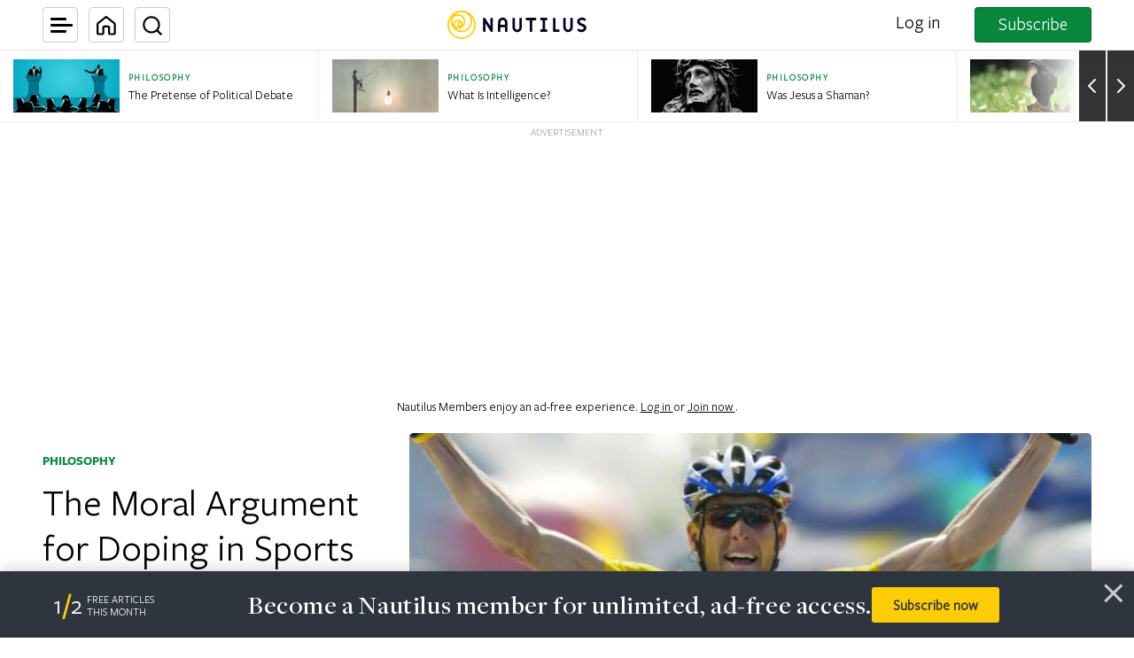

--- FILE ---
content_type: text/html; charset=utf-8
request_url: https://www.google.com/recaptcha/api2/anchor?ar=1&k=6LcIGuUpAAAAABhqlni-ytDG0olfnt-0G0s_5u09&co=aHR0cHM6Ly9uYXV0aWwudXM6NDQz&hl=en&v=PoyoqOPhxBO7pBk68S4YbpHZ&theme=light&size=invisible&anchor-ms=20000&execute-ms=30000&cb=n5druinr68fp
body_size: 48538
content:
<!DOCTYPE HTML><html dir="ltr" lang="en"><head><meta http-equiv="Content-Type" content="text/html; charset=UTF-8">
<meta http-equiv="X-UA-Compatible" content="IE=edge">
<title>reCAPTCHA</title>
<style type="text/css">
/* cyrillic-ext */
@font-face {
  font-family: 'Roboto';
  font-style: normal;
  font-weight: 400;
  font-stretch: 100%;
  src: url(//fonts.gstatic.com/s/roboto/v48/KFO7CnqEu92Fr1ME7kSn66aGLdTylUAMa3GUBHMdazTgWw.woff2) format('woff2');
  unicode-range: U+0460-052F, U+1C80-1C8A, U+20B4, U+2DE0-2DFF, U+A640-A69F, U+FE2E-FE2F;
}
/* cyrillic */
@font-face {
  font-family: 'Roboto';
  font-style: normal;
  font-weight: 400;
  font-stretch: 100%;
  src: url(//fonts.gstatic.com/s/roboto/v48/KFO7CnqEu92Fr1ME7kSn66aGLdTylUAMa3iUBHMdazTgWw.woff2) format('woff2');
  unicode-range: U+0301, U+0400-045F, U+0490-0491, U+04B0-04B1, U+2116;
}
/* greek-ext */
@font-face {
  font-family: 'Roboto';
  font-style: normal;
  font-weight: 400;
  font-stretch: 100%;
  src: url(//fonts.gstatic.com/s/roboto/v48/KFO7CnqEu92Fr1ME7kSn66aGLdTylUAMa3CUBHMdazTgWw.woff2) format('woff2');
  unicode-range: U+1F00-1FFF;
}
/* greek */
@font-face {
  font-family: 'Roboto';
  font-style: normal;
  font-weight: 400;
  font-stretch: 100%;
  src: url(//fonts.gstatic.com/s/roboto/v48/KFO7CnqEu92Fr1ME7kSn66aGLdTylUAMa3-UBHMdazTgWw.woff2) format('woff2');
  unicode-range: U+0370-0377, U+037A-037F, U+0384-038A, U+038C, U+038E-03A1, U+03A3-03FF;
}
/* math */
@font-face {
  font-family: 'Roboto';
  font-style: normal;
  font-weight: 400;
  font-stretch: 100%;
  src: url(//fonts.gstatic.com/s/roboto/v48/KFO7CnqEu92Fr1ME7kSn66aGLdTylUAMawCUBHMdazTgWw.woff2) format('woff2');
  unicode-range: U+0302-0303, U+0305, U+0307-0308, U+0310, U+0312, U+0315, U+031A, U+0326-0327, U+032C, U+032F-0330, U+0332-0333, U+0338, U+033A, U+0346, U+034D, U+0391-03A1, U+03A3-03A9, U+03B1-03C9, U+03D1, U+03D5-03D6, U+03F0-03F1, U+03F4-03F5, U+2016-2017, U+2034-2038, U+203C, U+2040, U+2043, U+2047, U+2050, U+2057, U+205F, U+2070-2071, U+2074-208E, U+2090-209C, U+20D0-20DC, U+20E1, U+20E5-20EF, U+2100-2112, U+2114-2115, U+2117-2121, U+2123-214F, U+2190, U+2192, U+2194-21AE, U+21B0-21E5, U+21F1-21F2, U+21F4-2211, U+2213-2214, U+2216-22FF, U+2308-230B, U+2310, U+2319, U+231C-2321, U+2336-237A, U+237C, U+2395, U+239B-23B7, U+23D0, U+23DC-23E1, U+2474-2475, U+25AF, U+25B3, U+25B7, U+25BD, U+25C1, U+25CA, U+25CC, U+25FB, U+266D-266F, U+27C0-27FF, U+2900-2AFF, U+2B0E-2B11, U+2B30-2B4C, U+2BFE, U+3030, U+FF5B, U+FF5D, U+1D400-1D7FF, U+1EE00-1EEFF;
}
/* symbols */
@font-face {
  font-family: 'Roboto';
  font-style: normal;
  font-weight: 400;
  font-stretch: 100%;
  src: url(//fonts.gstatic.com/s/roboto/v48/KFO7CnqEu92Fr1ME7kSn66aGLdTylUAMaxKUBHMdazTgWw.woff2) format('woff2');
  unicode-range: U+0001-000C, U+000E-001F, U+007F-009F, U+20DD-20E0, U+20E2-20E4, U+2150-218F, U+2190, U+2192, U+2194-2199, U+21AF, U+21E6-21F0, U+21F3, U+2218-2219, U+2299, U+22C4-22C6, U+2300-243F, U+2440-244A, U+2460-24FF, U+25A0-27BF, U+2800-28FF, U+2921-2922, U+2981, U+29BF, U+29EB, U+2B00-2BFF, U+4DC0-4DFF, U+FFF9-FFFB, U+10140-1018E, U+10190-1019C, U+101A0, U+101D0-101FD, U+102E0-102FB, U+10E60-10E7E, U+1D2C0-1D2D3, U+1D2E0-1D37F, U+1F000-1F0FF, U+1F100-1F1AD, U+1F1E6-1F1FF, U+1F30D-1F30F, U+1F315, U+1F31C, U+1F31E, U+1F320-1F32C, U+1F336, U+1F378, U+1F37D, U+1F382, U+1F393-1F39F, U+1F3A7-1F3A8, U+1F3AC-1F3AF, U+1F3C2, U+1F3C4-1F3C6, U+1F3CA-1F3CE, U+1F3D4-1F3E0, U+1F3ED, U+1F3F1-1F3F3, U+1F3F5-1F3F7, U+1F408, U+1F415, U+1F41F, U+1F426, U+1F43F, U+1F441-1F442, U+1F444, U+1F446-1F449, U+1F44C-1F44E, U+1F453, U+1F46A, U+1F47D, U+1F4A3, U+1F4B0, U+1F4B3, U+1F4B9, U+1F4BB, U+1F4BF, U+1F4C8-1F4CB, U+1F4D6, U+1F4DA, U+1F4DF, U+1F4E3-1F4E6, U+1F4EA-1F4ED, U+1F4F7, U+1F4F9-1F4FB, U+1F4FD-1F4FE, U+1F503, U+1F507-1F50B, U+1F50D, U+1F512-1F513, U+1F53E-1F54A, U+1F54F-1F5FA, U+1F610, U+1F650-1F67F, U+1F687, U+1F68D, U+1F691, U+1F694, U+1F698, U+1F6AD, U+1F6B2, U+1F6B9-1F6BA, U+1F6BC, U+1F6C6-1F6CF, U+1F6D3-1F6D7, U+1F6E0-1F6EA, U+1F6F0-1F6F3, U+1F6F7-1F6FC, U+1F700-1F7FF, U+1F800-1F80B, U+1F810-1F847, U+1F850-1F859, U+1F860-1F887, U+1F890-1F8AD, U+1F8B0-1F8BB, U+1F8C0-1F8C1, U+1F900-1F90B, U+1F93B, U+1F946, U+1F984, U+1F996, U+1F9E9, U+1FA00-1FA6F, U+1FA70-1FA7C, U+1FA80-1FA89, U+1FA8F-1FAC6, U+1FACE-1FADC, U+1FADF-1FAE9, U+1FAF0-1FAF8, U+1FB00-1FBFF;
}
/* vietnamese */
@font-face {
  font-family: 'Roboto';
  font-style: normal;
  font-weight: 400;
  font-stretch: 100%;
  src: url(//fonts.gstatic.com/s/roboto/v48/KFO7CnqEu92Fr1ME7kSn66aGLdTylUAMa3OUBHMdazTgWw.woff2) format('woff2');
  unicode-range: U+0102-0103, U+0110-0111, U+0128-0129, U+0168-0169, U+01A0-01A1, U+01AF-01B0, U+0300-0301, U+0303-0304, U+0308-0309, U+0323, U+0329, U+1EA0-1EF9, U+20AB;
}
/* latin-ext */
@font-face {
  font-family: 'Roboto';
  font-style: normal;
  font-weight: 400;
  font-stretch: 100%;
  src: url(//fonts.gstatic.com/s/roboto/v48/KFO7CnqEu92Fr1ME7kSn66aGLdTylUAMa3KUBHMdazTgWw.woff2) format('woff2');
  unicode-range: U+0100-02BA, U+02BD-02C5, U+02C7-02CC, U+02CE-02D7, U+02DD-02FF, U+0304, U+0308, U+0329, U+1D00-1DBF, U+1E00-1E9F, U+1EF2-1EFF, U+2020, U+20A0-20AB, U+20AD-20C0, U+2113, U+2C60-2C7F, U+A720-A7FF;
}
/* latin */
@font-face {
  font-family: 'Roboto';
  font-style: normal;
  font-weight: 400;
  font-stretch: 100%;
  src: url(//fonts.gstatic.com/s/roboto/v48/KFO7CnqEu92Fr1ME7kSn66aGLdTylUAMa3yUBHMdazQ.woff2) format('woff2');
  unicode-range: U+0000-00FF, U+0131, U+0152-0153, U+02BB-02BC, U+02C6, U+02DA, U+02DC, U+0304, U+0308, U+0329, U+2000-206F, U+20AC, U+2122, U+2191, U+2193, U+2212, U+2215, U+FEFF, U+FFFD;
}
/* cyrillic-ext */
@font-face {
  font-family: 'Roboto';
  font-style: normal;
  font-weight: 500;
  font-stretch: 100%;
  src: url(//fonts.gstatic.com/s/roboto/v48/KFO7CnqEu92Fr1ME7kSn66aGLdTylUAMa3GUBHMdazTgWw.woff2) format('woff2');
  unicode-range: U+0460-052F, U+1C80-1C8A, U+20B4, U+2DE0-2DFF, U+A640-A69F, U+FE2E-FE2F;
}
/* cyrillic */
@font-face {
  font-family: 'Roboto';
  font-style: normal;
  font-weight: 500;
  font-stretch: 100%;
  src: url(//fonts.gstatic.com/s/roboto/v48/KFO7CnqEu92Fr1ME7kSn66aGLdTylUAMa3iUBHMdazTgWw.woff2) format('woff2');
  unicode-range: U+0301, U+0400-045F, U+0490-0491, U+04B0-04B1, U+2116;
}
/* greek-ext */
@font-face {
  font-family: 'Roboto';
  font-style: normal;
  font-weight: 500;
  font-stretch: 100%;
  src: url(//fonts.gstatic.com/s/roboto/v48/KFO7CnqEu92Fr1ME7kSn66aGLdTylUAMa3CUBHMdazTgWw.woff2) format('woff2');
  unicode-range: U+1F00-1FFF;
}
/* greek */
@font-face {
  font-family: 'Roboto';
  font-style: normal;
  font-weight: 500;
  font-stretch: 100%;
  src: url(//fonts.gstatic.com/s/roboto/v48/KFO7CnqEu92Fr1ME7kSn66aGLdTylUAMa3-UBHMdazTgWw.woff2) format('woff2');
  unicode-range: U+0370-0377, U+037A-037F, U+0384-038A, U+038C, U+038E-03A1, U+03A3-03FF;
}
/* math */
@font-face {
  font-family: 'Roboto';
  font-style: normal;
  font-weight: 500;
  font-stretch: 100%;
  src: url(//fonts.gstatic.com/s/roboto/v48/KFO7CnqEu92Fr1ME7kSn66aGLdTylUAMawCUBHMdazTgWw.woff2) format('woff2');
  unicode-range: U+0302-0303, U+0305, U+0307-0308, U+0310, U+0312, U+0315, U+031A, U+0326-0327, U+032C, U+032F-0330, U+0332-0333, U+0338, U+033A, U+0346, U+034D, U+0391-03A1, U+03A3-03A9, U+03B1-03C9, U+03D1, U+03D5-03D6, U+03F0-03F1, U+03F4-03F5, U+2016-2017, U+2034-2038, U+203C, U+2040, U+2043, U+2047, U+2050, U+2057, U+205F, U+2070-2071, U+2074-208E, U+2090-209C, U+20D0-20DC, U+20E1, U+20E5-20EF, U+2100-2112, U+2114-2115, U+2117-2121, U+2123-214F, U+2190, U+2192, U+2194-21AE, U+21B0-21E5, U+21F1-21F2, U+21F4-2211, U+2213-2214, U+2216-22FF, U+2308-230B, U+2310, U+2319, U+231C-2321, U+2336-237A, U+237C, U+2395, U+239B-23B7, U+23D0, U+23DC-23E1, U+2474-2475, U+25AF, U+25B3, U+25B7, U+25BD, U+25C1, U+25CA, U+25CC, U+25FB, U+266D-266F, U+27C0-27FF, U+2900-2AFF, U+2B0E-2B11, U+2B30-2B4C, U+2BFE, U+3030, U+FF5B, U+FF5D, U+1D400-1D7FF, U+1EE00-1EEFF;
}
/* symbols */
@font-face {
  font-family: 'Roboto';
  font-style: normal;
  font-weight: 500;
  font-stretch: 100%;
  src: url(//fonts.gstatic.com/s/roboto/v48/KFO7CnqEu92Fr1ME7kSn66aGLdTylUAMaxKUBHMdazTgWw.woff2) format('woff2');
  unicode-range: U+0001-000C, U+000E-001F, U+007F-009F, U+20DD-20E0, U+20E2-20E4, U+2150-218F, U+2190, U+2192, U+2194-2199, U+21AF, U+21E6-21F0, U+21F3, U+2218-2219, U+2299, U+22C4-22C6, U+2300-243F, U+2440-244A, U+2460-24FF, U+25A0-27BF, U+2800-28FF, U+2921-2922, U+2981, U+29BF, U+29EB, U+2B00-2BFF, U+4DC0-4DFF, U+FFF9-FFFB, U+10140-1018E, U+10190-1019C, U+101A0, U+101D0-101FD, U+102E0-102FB, U+10E60-10E7E, U+1D2C0-1D2D3, U+1D2E0-1D37F, U+1F000-1F0FF, U+1F100-1F1AD, U+1F1E6-1F1FF, U+1F30D-1F30F, U+1F315, U+1F31C, U+1F31E, U+1F320-1F32C, U+1F336, U+1F378, U+1F37D, U+1F382, U+1F393-1F39F, U+1F3A7-1F3A8, U+1F3AC-1F3AF, U+1F3C2, U+1F3C4-1F3C6, U+1F3CA-1F3CE, U+1F3D4-1F3E0, U+1F3ED, U+1F3F1-1F3F3, U+1F3F5-1F3F7, U+1F408, U+1F415, U+1F41F, U+1F426, U+1F43F, U+1F441-1F442, U+1F444, U+1F446-1F449, U+1F44C-1F44E, U+1F453, U+1F46A, U+1F47D, U+1F4A3, U+1F4B0, U+1F4B3, U+1F4B9, U+1F4BB, U+1F4BF, U+1F4C8-1F4CB, U+1F4D6, U+1F4DA, U+1F4DF, U+1F4E3-1F4E6, U+1F4EA-1F4ED, U+1F4F7, U+1F4F9-1F4FB, U+1F4FD-1F4FE, U+1F503, U+1F507-1F50B, U+1F50D, U+1F512-1F513, U+1F53E-1F54A, U+1F54F-1F5FA, U+1F610, U+1F650-1F67F, U+1F687, U+1F68D, U+1F691, U+1F694, U+1F698, U+1F6AD, U+1F6B2, U+1F6B9-1F6BA, U+1F6BC, U+1F6C6-1F6CF, U+1F6D3-1F6D7, U+1F6E0-1F6EA, U+1F6F0-1F6F3, U+1F6F7-1F6FC, U+1F700-1F7FF, U+1F800-1F80B, U+1F810-1F847, U+1F850-1F859, U+1F860-1F887, U+1F890-1F8AD, U+1F8B0-1F8BB, U+1F8C0-1F8C1, U+1F900-1F90B, U+1F93B, U+1F946, U+1F984, U+1F996, U+1F9E9, U+1FA00-1FA6F, U+1FA70-1FA7C, U+1FA80-1FA89, U+1FA8F-1FAC6, U+1FACE-1FADC, U+1FADF-1FAE9, U+1FAF0-1FAF8, U+1FB00-1FBFF;
}
/* vietnamese */
@font-face {
  font-family: 'Roboto';
  font-style: normal;
  font-weight: 500;
  font-stretch: 100%;
  src: url(//fonts.gstatic.com/s/roboto/v48/KFO7CnqEu92Fr1ME7kSn66aGLdTylUAMa3OUBHMdazTgWw.woff2) format('woff2');
  unicode-range: U+0102-0103, U+0110-0111, U+0128-0129, U+0168-0169, U+01A0-01A1, U+01AF-01B0, U+0300-0301, U+0303-0304, U+0308-0309, U+0323, U+0329, U+1EA0-1EF9, U+20AB;
}
/* latin-ext */
@font-face {
  font-family: 'Roboto';
  font-style: normal;
  font-weight: 500;
  font-stretch: 100%;
  src: url(//fonts.gstatic.com/s/roboto/v48/KFO7CnqEu92Fr1ME7kSn66aGLdTylUAMa3KUBHMdazTgWw.woff2) format('woff2');
  unicode-range: U+0100-02BA, U+02BD-02C5, U+02C7-02CC, U+02CE-02D7, U+02DD-02FF, U+0304, U+0308, U+0329, U+1D00-1DBF, U+1E00-1E9F, U+1EF2-1EFF, U+2020, U+20A0-20AB, U+20AD-20C0, U+2113, U+2C60-2C7F, U+A720-A7FF;
}
/* latin */
@font-face {
  font-family: 'Roboto';
  font-style: normal;
  font-weight: 500;
  font-stretch: 100%;
  src: url(//fonts.gstatic.com/s/roboto/v48/KFO7CnqEu92Fr1ME7kSn66aGLdTylUAMa3yUBHMdazQ.woff2) format('woff2');
  unicode-range: U+0000-00FF, U+0131, U+0152-0153, U+02BB-02BC, U+02C6, U+02DA, U+02DC, U+0304, U+0308, U+0329, U+2000-206F, U+20AC, U+2122, U+2191, U+2193, U+2212, U+2215, U+FEFF, U+FFFD;
}
/* cyrillic-ext */
@font-face {
  font-family: 'Roboto';
  font-style: normal;
  font-weight: 900;
  font-stretch: 100%;
  src: url(//fonts.gstatic.com/s/roboto/v48/KFO7CnqEu92Fr1ME7kSn66aGLdTylUAMa3GUBHMdazTgWw.woff2) format('woff2');
  unicode-range: U+0460-052F, U+1C80-1C8A, U+20B4, U+2DE0-2DFF, U+A640-A69F, U+FE2E-FE2F;
}
/* cyrillic */
@font-face {
  font-family: 'Roboto';
  font-style: normal;
  font-weight: 900;
  font-stretch: 100%;
  src: url(//fonts.gstatic.com/s/roboto/v48/KFO7CnqEu92Fr1ME7kSn66aGLdTylUAMa3iUBHMdazTgWw.woff2) format('woff2');
  unicode-range: U+0301, U+0400-045F, U+0490-0491, U+04B0-04B1, U+2116;
}
/* greek-ext */
@font-face {
  font-family: 'Roboto';
  font-style: normal;
  font-weight: 900;
  font-stretch: 100%;
  src: url(//fonts.gstatic.com/s/roboto/v48/KFO7CnqEu92Fr1ME7kSn66aGLdTylUAMa3CUBHMdazTgWw.woff2) format('woff2');
  unicode-range: U+1F00-1FFF;
}
/* greek */
@font-face {
  font-family: 'Roboto';
  font-style: normal;
  font-weight: 900;
  font-stretch: 100%;
  src: url(//fonts.gstatic.com/s/roboto/v48/KFO7CnqEu92Fr1ME7kSn66aGLdTylUAMa3-UBHMdazTgWw.woff2) format('woff2');
  unicode-range: U+0370-0377, U+037A-037F, U+0384-038A, U+038C, U+038E-03A1, U+03A3-03FF;
}
/* math */
@font-face {
  font-family: 'Roboto';
  font-style: normal;
  font-weight: 900;
  font-stretch: 100%;
  src: url(//fonts.gstatic.com/s/roboto/v48/KFO7CnqEu92Fr1ME7kSn66aGLdTylUAMawCUBHMdazTgWw.woff2) format('woff2');
  unicode-range: U+0302-0303, U+0305, U+0307-0308, U+0310, U+0312, U+0315, U+031A, U+0326-0327, U+032C, U+032F-0330, U+0332-0333, U+0338, U+033A, U+0346, U+034D, U+0391-03A1, U+03A3-03A9, U+03B1-03C9, U+03D1, U+03D5-03D6, U+03F0-03F1, U+03F4-03F5, U+2016-2017, U+2034-2038, U+203C, U+2040, U+2043, U+2047, U+2050, U+2057, U+205F, U+2070-2071, U+2074-208E, U+2090-209C, U+20D0-20DC, U+20E1, U+20E5-20EF, U+2100-2112, U+2114-2115, U+2117-2121, U+2123-214F, U+2190, U+2192, U+2194-21AE, U+21B0-21E5, U+21F1-21F2, U+21F4-2211, U+2213-2214, U+2216-22FF, U+2308-230B, U+2310, U+2319, U+231C-2321, U+2336-237A, U+237C, U+2395, U+239B-23B7, U+23D0, U+23DC-23E1, U+2474-2475, U+25AF, U+25B3, U+25B7, U+25BD, U+25C1, U+25CA, U+25CC, U+25FB, U+266D-266F, U+27C0-27FF, U+2900-2AFF, U+2B0E-2B11, U+2B30-2B4C, U+2BFE, U+3030, U+FF5B, U+FF5D, U+1D400-1D7FF, U+1EE00-1EEFF;
}
/* symbols */
@font-face {
  font-family: 'Roboto';
  font-style: normal;
  font-weight: 900;
  font-stretch: 100%;
  src: url(//fonts.gstatic.com/s/roboto/v48/KFO7CnqEu92Fr1ME7kSn66aGLdTylUAMaxKUBHMdazTgWw.woff2) format('woff2');
  unicode-range: U+0001-000C, U+000E-001F, U+007F-009F, U+20DD-20E0, U+20E2-20E4, U+2150-218F, U+2190, U+2192, U+2194-2199, U+21AF, U+21E6-21F0, U+21F3, U+2218-2219, U+2299, U+22C4-22C6, U+2300-243F, U+2440-244A, U+2460-24FF, U+25A0-27BF, U+2800-28FF, U+2921-2922, U+2981, U+29BF, U+29EB, U+2B00-2BFF, U+4DC0-4DFF, U+FFF9-FFFB, U+10140-1018E, U+10190-1019C, U+101A0, U+101D0-101FD, U+102E0-102FB, U+10E60-10E7E, U+1D2C0-1D2D3, U+1D2E0-1D37F, U+1F000-1F0FF, U+1F100-1F1AD, U+1F1E6-1F1FF, U+1F30D-1F30F, U+1F315, U+1F31C, U+1F31E, U+1F320-1F32C, U+1F336, U+1F378, U+1F37D, U+1F382, U+1F393-1F39F, U+1F3A7-1F3A8, U+1F3AC-1F3AF, U+1F3C2, U+1F3C4-1F3C6, U+1F3CA-1F3CE, U+1F3D4-1F3E0, U+1F3ED, U+1F3F1-1F3F3, U+1F3F5-1F3F7, U+1F408, U+1F415, U+1F41F, U+1F426, U+1F43F, U+1F441-1F442, U+1F444, U+1F446-1F449, U+1F44C-1F44E, U+1F453, U+1F46A, U+1F47D, U+1F4A3, U+1F4B0, U+1F4B3, U+1F4B9, U+1F4BB, U+1F4BF, U+1F4C8-1F4CB, U+1F4D6, U+1F4DA, U+1F4DF, U+1F4E3-1F4E6, U+1F4EA-1F4ED, U+1F4F7, U+1F4F9-1F4FB, U+1F4FD-1F4FE, U+1F503, U+1F507-1F50B, U+1F50D, U+1F512-1F513, U+1F53E-1F54A, U+1F54F-1F5FA, U+1F610, U+1F650-1F67F, U+1F687, U+1F68D, U+1F691, U+1F694, U+1F698, U+1F6AD, U+1F6B2, U+1F6B9-1F6BA, U+1F6BC, U+1F6C6-1F6CF, U+1F6D3-1F6D7, U+1F6E0-1F6EA, U+1F6F0-1F6F3, U+1F6F7-1F6FC, U+1F700-1F7FF, U+1F800-1F80B, U+1F810-1F847, U+1F850-1F859, U+1F860-1F887, U+1F890-1F8AD, U+1F8B0-1F8BB, U+1F8C0-1F8C1, U+1F900-1F90B, U+1F93B, U+1F946, U+1F984, U+1F996, U+1F9E9, U+1FA00-1FA6F, U+1FA70-1FA7C, U+1FA80-1FA89, U+1FA8F-1FAC6, U+1FACE-1FADC, U+1FADF-1FAE9, U+1FAF0-1FAF8, U+1FB00-1FBFF;
}
/* vietnamese */
@font-face {
  font-family: 'Roboto';
  font-style: normal;
  font-weight: 900;
  font-stretch: 100%;
  src: url(//fonts.gstatic.com/s/roboto/v48/KFO7CnqEu92Fr1ME7kSn66aGLdTylUAMa3OUBHMdazTgWw.woff2) format('woff2');
  unicode-range: U+0102-0103, U+0110-0111, U+0128-0129, U+0168-0169, U+01A0-01A1, U+01AF-01B0, U+0300-0301, U+0303-0304, U+0308-0309, U+0323, U+0329, U+1EA0-1EF9, U+20AB;
}
/* latin-ext */
@font-face {
  font-family: 'Roboto';
  font-style: normal;
  font-weight: 900;
  font-stretch: 100%;
  src: url(//fonts.gstatic.com/s/roboto/v48/KFO7CnqEu92Fr1ME7kSn66aGLdTylUAMa3KUBHMdazTgWw.woff2) format('woff2');
  unicode-range: U+0100-02BA, U+02BD-02C5, U+02C7-02CC, U+02CE-02D7, U+02DD-02FF, U+0304, U+0308, U+0329, U+1D00-1DBF, U+1E00-1E9F, U+1EF2-1EFF, U+2020, U+20A0-20AB, U+20AD-20C0, U+2113, U+2C60-2C7F, U+A720-A7FF;
}
/* latin */
@font-face {
  font-family: 'Roboto';
  font-style: normal;
  font-weight: 900;
  font-stretch: 100%;
  src: url(//fonts.gstatic.com/s/roboto/v48/KFO7CnqEu92Fr1ME7kSn66aGLdTylUAMa3yUBHMdazQ.woff2) format('woff2');
  unicode-range: U+0000-00FF, U+0131, U+0152-0153, U+02BB-02BC, U+02C6, U+02DA, U+02DC, U+0304, U+0308, U+0329, U+2000-206F, U+20AC, U+2122, U+2191, U+2193, U+2212, U+2215, U+FEFF, U+FFFD;
}

</style>
<link rel="stylesheet" type="text/css" href="https://www.gstatic.com/recaptcha/releases/PoyoqOPhxBO7pBk68S4YbpHZ/styles__ltr.css">
<script nonce="i5ZDcsOX0jnSkQj49Kkqow" type="text/javascript">window['__recaptcha_api'] = 'https://www.google.com/recaptcha/api2/';</script>
<script type="text/javascript" src="https://www.gstatic.com/recaptcha/releases/PoyoqOPhxBO7pBk68S4YbpHZ/recaptcha__en.js" nonce="i5ZDcsOX0jnSkQj49Kkqow">
      
    </script></head>
<body><div id="rc-anchor-alert" class="rc-anchor-alert"></div>
<input type="hidden" id="recaptcha-token" value="[base64]">
<script type="text/javascript" nonce="i5ZDcsOX0jnSkQj49Kkqow">
      recaptcha.anchor.Main.init("[\x22ainput\x22,[\x22bgdata\x22,\x22\x22,\[base64]/[base64]/[base64]/KE4oMTI0LHYsdi5HKSxMWihsLHYpKTpOKDEyNCx2LGwpLFYpLHYpLFQpKSxGKDE3MSx2KX0scjc9ZnVuY3Rpb24obCl7cmV0dXJuIGx9LEM9ZnVuY3Rpb24obCxWLHYpe04odixsLFYpLFZbYWtdPTI3OTZ9LG49ZnVuY3Rpb24obCxWKXtWLlg9KChWLlg/[base64]/[base64]/[base64]/[base64]/[base64]/[base64]/[base64]/[base64]/[base64]/[base64]/[base64]\\u003d\x22,\[base64]\\u003d\x22,\x22GMO9ISc5wp01w71Swq/CuRnDmjTCrsOJRWZQZ8O5cw/DoE8NOF0MwpHDtsOiGi16WcKba8Kgw5INw6jDoMOWw4N2ICUbG0p/[base64]/[base64]/[base64]/ClHPCssO3SnAjDMKYHMKCDBEAYsObMMOmS8K4IsOgFQY6LFshdMOHHwghZCbDs3FBw5lUci1fTcO5eX3Cs2tdw6B7w7BPaHpRw6rCgMKgbG5owplww4Vxw4LDmxPDvVvDhcKSZgrCu3XCk8OyA8Kiw5IGWsKRHRPDvsK0w4HDkmHDpGXDp14qwrrCm3/DqMOXb8OwUidvJnfCqsKDwq9Mw6psw65yw4zDtsKkWMKyfsKnwoNieytkS8O2RXIowqMPHlAJwosHwrJkdAJHICxqwpbDhw7DgHDDiMOtwosew6zCsSbDqMObVnXDn0h5wq3CoBBOSR/DgyBtw6DDlHMywpPCi8Opw5PDtRLDuwTDm0xpUCwAw7/CkxQ2wqzCvcK8wqHDmFEcwpExD1TCgxh6wpXDnMOACx/[base64]/[base64]/[base64]/[base64]/Dq8OLwrJ8Z8ObT8Knw7MPwqILSMOsw6Uaw6PCoMOQMWTCk8KHw6tKwoBFw4nCiMKDBnptJsO+MsKCKHPDiCfDmcKWwrsswrdJwqTDhVQuZl3Cv8KKwo/[base64]/Cn8KoJsK9Tj9pVRl7w5HDlzUaw6jDtMKlwqTDpwNKLELCt8OSLcKzwpJmdk8BTcKaNMOgAD9qQVTDoMO1QV5/wpBkwpIhX8KjwovDtMOtNcOTw58qasOHwr7Dp0rDrwt9FVpQbcOcw5MMw4BZVEo4w5HDjmXCu8OcJMOhcx3CnMOlw4gAwpVMfsOoDC/DgGLCnsKfwpdWHsO6WX0RwoLCi8OOwosew6nCssKaCsOeChYMwpEpHS5/wox9wpLCqCnDqSjCtcKSwq/DkMKgVgvCn8KXeEYXw4PCoDZQwpEzYHBIw67DhcKUwrfDj8OoVMKmwpzCv8O8dsO7W8OINcOxw69/U8OPK8OKU8OjHWfDrSjCj2vDosOzPRzDu8Kge1XCqMOoF8KNF8KJG8Oiw4PDgTXDosOcwrQaDsK7QsOeGUw6eMOlw6/CqcK+w6URwpzDkznCvsOlYDbDk8KYJ1h+wqrDtMKaw6A4woXCkj3CnsOMw4l+wrfCi8KNMMKfw54feRoLElHDtsKlAcOTwpHCsG3Do8KnwqDCp8KJwo/DsTc4CmHCkUzCnk8FCCRkwrULdMKMDHF6w5fCphnDhn7CqcKSGMK4wpAEf8Omw5DCp3bDk3cZw77Cj8OiS1Erw4/CtUlGJMKaFHTDqcOBEcO2woI/wrECwqMZw6DCsWHCi8Knw7B7w7XCqcKzwpRMWRTDgT3CuMOJw4NAw6jCpGnDhMOUwo/CvQJtUcKKwoFIw48Lw71uMgDDsDFSLh7CvMO4w7jCvWMew74ywoolwqXCssOXb8KPGl/[base64]/DgsOFfSgPwqDCggPDrMOlSlxLw75UwpNRwobDssKFw4VFPAdcOMOxIwknw4sZU8KqOUjClMOFwoZTwprDpMKycsO+w6zDtETCqHAWwq7DtsOSw63Dln7DqMO6woHCm8OVMMKQGMOqMsKkwofDlsKKKsKVw6/DmMOIwow+GRDDoifCo0lNw5A0P8O1w7EnM8OGw6F0dcKVKcK9wrcnw6p+UhbClMKvZifDtgHCtBHCisKvDMO7wpoawr3DpQFINhVvwpJ2wrsCN8KxWFbCsDh+dTfDtMKwwr1uQMKMQ8KVwrwhYsOUw7J2FVIBwr7CjsKEJn/Dt8OcwpnDqsOvUid7w4J+NTMpBCHDknZsHHN/wrXDp2YWcG1eSsOzwpvDncK/wr/DjUJ1NjDCrsKTecKoH8OZwojCqSk6wqYHUnrCnlUywoHDmzg+w53CjhDCs8OjD8KXw4AUwoFhw4YXw5EiwpF4wqHCtCwFUcO+aMO+LjTCtFPCrwIlSRoSwpoTw5NTw6Bbw7s5w7LCpsOCdMKTwo/[base64]/ClMKoKhIDMsOoY2bCq8OJZcKRw7vCjSxJwrfCiUo/I8OaPMO6HXgswqnDjDtkw7EcMCBqbF0PF8KsNkQ+w70yw7fCtQZ2aBLDrD/CgsKiJnYjw6ZKwoBhGsOGKWpcw5HDjsKaw6Ftwo/DtmLDrcOpJkkLSTY7w6wRZMKjw5zDig0Uw4TChRdXXQfDoMKmwrTDvMOxwpoLwrTDgTZZw5/CicOqLcKJwpM9wp7DuC3Dh8OUGiZsFMKlwp4QVE87w40kFVwHDMOCJsOsw7nDv8OJEx8fNmoSBsK3wp4dwpRDaT3CjQh3w7fDjU8UwrpIw4XCsHkyI1XCh8OAw4JqLcOUwqTDjGrDpMOPwrbDrsOXRcO/w6XCvGJvwqdMBcOuw6/CnsOHQVogw6XCh1zDgsO4RjHDtMOmwoHDssOswpHDngbDvcKSw6vCgUw8RFE2S2N0AMO0Zk88aVl0DB/DowPDnGopw5LDuxIqYMOiw7U3woXCgUfDrQ7Dn8Kjwpt5BUY2UMOOZUXCpcODLBDDvcOYw6tAwpYEJ8Ovw5hIDsOtdgRUbsOlw4rDvhJMw5XChQbDkHbCsXfDoMOgwo5gwonCogTDpnRPw6o/wqDDlcOuwrMIVVTDjsKPcjFvUVFQwrdyEVfCu8KmesKSBCVswo9gwqFAEMK7b8O1w7XDo8KMwrjDoApmd8KQF2LCgkkLGQ8Ww5U5TVEga8K+C3ZZd1BkfkN4FTQhPcKoBxNEwrzDhU7DgcKRw4olw5/DlB3DnnxRZMK+w5XChAY5J8KnPEfCm8Oswp0jw73CkCUKwqbDisOmwqjDg8KCDcKGwp7Cm0p+McKbwpNHwpsLwqlgClFlHkwbasO1wrTDg8KdO8OIwoPCuFVZw4/CjWg7wqhcw6gIw70sfMOdNMKowpAtd8Oiwo81RjV+wr8tGGlgw5o7eMOEwpnDhwrDk8KiwrnCmQ/CsWbCocOhesOBTMKtwocWwoAgPcKkw48BacKMwpERwp7DsR3DujlvSF/CuREfGMOcwrTDssOMAHfCsGBEwqoRw6gkwpDCqR1Ual/DvcKQwoIiwr/DpsK0w4JgVQ1ywo/Dt8Kww4vDsMKfwr4CSMKTw4/Cq8KBVcO3A8KQEhd7IcOYw6jCqC0FwrfDnnc0w4Fiw63DtB9sU8KYI8KMT8KUVMOrw6RdOsOlISHDl8OMG8K/w4slaVrCksKSw77DuyvDgVYKUlspGjUMwqjDu2bDkT3DtMOxDUnDqh3DvULDmwrCs8Knw6IGw6s8L2QswoHDhXQew5vCtsO7wqDCgwEyw5zDqy83GAMMw7hyX8O1woDClGbCh1zDhMKywrQYwpg3BsOhw7/CrjE8w6lZJ34lwpNDUi89S2Nxwpd3WsKnEcKfWH4KRsKNezDCsybCqyPDj8OuwqTCr8Kkw7tNwr40YsOfdsKvGzIcw4dUwodeciDDjsObcQVhwpfDjX/CnyjCkB3CoxbDoMKZw45gwrUOw41udBHCl2jDny/Di8OKbj4ee8OsATk8VlnDoGUxGynCuH9dKcOhwo0PLmANQB7CpcKfWGJ6wqTDjSbCh8KrwrYxV27Dk8O4KW/DpxJCScK8ZjQtw6bDrC3CucKXw4R1wr0bO8OnLmbDqMKxw5hrU07CnsK4YCbDosKqdMORwqzCqxE/wq/[base64]/w6rDlGzCr8OLL8OXPsO0RHA+w45xSsOUIMO7LsKXw57CujPCpsKxw5MsBcOAHkbDtl5Rw4YYDMO0bgNZYcKIwogGeAPChU7DliDDtAPCtHpGwpEKw4TCnjjChDtUwopdw5/[base64]/QcOoHsOtaxzDvsOfGAfCuD/Dn8O1UsOtUG55Q8K7ZQ3Ci8OFf8O4w5ZoZsOLQW7CjVE/asK1wrbDinPDmsKPMjceIy7DmjhNw5FCTsOvw6/CoQRIwoFHwrHDlSTCnG7Ci3jDmcK9woVhGcKkL8K9w6NVwpvDrw7DrsOIw5rDs8KCMcKVRsKbHDE3w6PCiTrCgBnDhl1hw5p1w43CucO0w5pcP8KUVcOVw4DDrMKCfMKhwqbCrATCqFPCjxvCi1JVw7NedcKuw5h5U3kzwqPDtHI4QjLDozLCq8OzTXhpw5/CjibDmn4Zw6pZwq/CvcOMwr9AXcK2LMObdMOZw6VpwoTCsgRAKMKvR8K6w7vDg8O1w5LDgMOrWMKWw6DCu8KRw6XCpsK9w4cPwqlzEwcuGcO2w4bDp8OgQX5KNQEBw5IVQWTClMOZPMOBw4/Ch8Oyw77DisOhE8OSEg/DocOSB8OHXn7DoMK5wqxCwrrDnsO6w4PDhxrCq3PDisKVQn/DpFzDlQ8hwqvCvcOnw4wcwq/[base64]/CtU7DhMKVCcOSOWLChsOpDioMbGsAfkBVwo3CoCDCqR18w4TCpBXCq2YjXsK5woDDmhrDuX4dwqjDmsO4IVbDp8KifcOFE1I0d2vDow9FwrgZwrjDmV/DtiYxwrnDtcKsYcKYNMKqw7nCn8Ojw6Z+W8OCLMKyByjCrAbDgFw1FQDCscOdwo0qU0VlwqPDhFQvWwTCoU5bFcOqWll2w7bCpQ7CuVMAw5hWwqANBS/DhcOAHXUXVBlEwq3Dt0Evwp/DicKbTCnCvsKEw7rDkknCllfCkMKNwqHCmMKTw4YOb8O6wpfCrmXCvEXDtmzCiyElwrk3w6/DqznDrEEjXMKcPMKXwo9pwqNmHTrDqyZ4wqp6OcKICkl+w58vwo1vwq87wqvDicOkw53CtMKFwoI7wo57w4bDq8O0Qh7DrMOMa8OYwrtRQ8KvVAtqw5tbw57Dl8KoJQp9wq0Bw5vDnm1Rw7xwPDZBBMKrKBPChMOBwrPDrW7CqjAiRk8NPsK+YMOfwr/DqQxDbHvCmMOBCcOXcmtHKgN7w5/Cg2o+TH8Cw4bCtMOxw4V5w7vDjH4oGB8LwqnCoQ5Gwr/DtsKTwowIw7AOJVzCtcOEW8KWw7gsCsKHw6tvPgPDisOSdcOjeMOhXwzChlDCsQfDoW7CocKqAsKMc8OPFgHDgjDDvxLDiMOOwo3CtcKGw7AHdMOkw7FaFgbDoE7CgGLCjVPDrVE8bx/DpcOUw4/Dr8K9woDCmideSnLCqH8iSsO6w5bCtcKswp7ChCnDlhojDk5YDyN2AW7Di0nCscKlwozCj8KAJsOywrXDhcO5RmDClE7DqmzDt8KNB8KcwpPDmsKvwrPDkcKnAGNLwqdWwpjDlHtSwpHCgMO/w6YQw5pMwrvChMKNaibDrg3DksOYwp13wrEXZ8Odw7bCkVDDkcO+w5XDt8OBUjDDm8Ovw7jDiAnCqMKlUGvClmMAw5fDu8OKwpo5QMOWw67ClFYfw7F/[base64]/Uy/Dh8OcC8KhPMOmw6sHw5EcQ8OjNmx/w5rDrMOQw6vCp8KGN2MjKsOnKsKww4XDi8KKD8K8JcKpwrgaZcOoYMOIA8ORGMO1HcO6w4LDrkI2w6F/[base64]/Dqx3Cl8K/woTCncOgwrzCg8OZw5PClcKyY0IBAMOLw7hewqsoZ1PCjFrCkcK5wo7DiMOlGcKwwr7CmcOyK00tTSEOeMKkS8Omw7LDhmHCrDkgwo7Cl8KzwoHDhC7DmX3DgAbCjmLCuHopwqEEwrkjw4NLwqTDtR4+w6sJw77CjcOBIsKSw7wRUsKIw6/Dv0nClGZnZXl/C8OqTmPCgsKhw4xVew3CsMKcMcOWDxY2wqVmXmlMKx0TwoB/SngYw7Yrwpl4SsOEwpdHJcONwq/CuHhXacKBwoXCmMOeRcOpTMO2VAnDv8K+wogDw4RFwogmQMOmw797w5HChcKyB8K/PWrCvcKqwrTDp8Kcd8OvK8Ozw7I3wpI8YlsXwrvDq8OFw4/CsWrDncOhw7Zmw5zDr27ChERIIMOXwqPDpz9JNX7CnUFoC8K4J8KAXMOASnHDqj0NwrfCv8OvSWrCgzdqZ8OresKkwq07Y3vDmTMTw7LChW98w4LDlzA8DsKnZMK5RCDClsO2wqfDoS3DmGgZCsOxw5PDvcKpDDbDlcKtIMOAw54ReV3DllgJw5fDs1Ugw5dPwol/wr7Cq8Kbw7nCtRIcwpXDtwMjRMKSBC8qb8K7JVJ4w4Uww6Y2CRvDrVvCrcOMw6xaw63DtMOgwpdAw78hwq8FwoHCucKLS8OqG15mM3/[base64]/DvCEAPMODwrvDp10fwqHDqTVtw5REN8K/fcKhS8K0LsKAMcK/H2Nuw5tYw6PDgSkeFm84wozDq8KSCCYAwrXDtU4dw6sww7/CkAvCk33CsRrDqcOERMKpw59iwpAOw5QwPcOowoHColJGQsKGd0LDrxTDicOgUxDDsx9vW1lhZcKkK1Evwo8uwrLDhm5Iw4PDncKfw53CiAMgFMO3wqzDrMKOwpJ/wr1YFUYLNQDCsQfDuHLDtn3CtcOFHMKswonCrgnCuX1ew5Q1GcOsFlzCssKhw7/CksKVcMKgVRgvwo5+woMBw6BnwpledsKAFBgENTEkUMOQEQbCl8KRw6gewrbDuhJiw7ApwrgvwoZQWDMQEWkMBcOyVzbCuHLDhcOAYlBtwovDtcOGw5QXwpTDglQJYQMxwqXCv8KJFMK+HsKBw7JrY0zCpR/[base64]/[base64]/[base64]/wq/DgsOTwosvwr7CpcKIDMOEwrc0w6/Dj8K7w5XDtMKewpTDgnrCkirCm1tXKMKQJsKDdwdzwq5RwppDwoLDvMOGKjrDrXFOOcKWBC3DojIqWcOtwqnCgcOXwp7CvcO5UmbCusKdw5dawpPDmQXDqWwSwp/DsCwKwqXCoMK6QsKPwqLCjMK+Ey4WwqnCqnYsKMOcwpsvQsOkw5FDQypIecOSacKXF2HDphkqwqJ3w6zCpMKnwrASFsO8w6XCtcKdwrrDhlrDox9Ow4vCkcKHwqfDpcKFU8K9woR4G1N2LsOFw6vClAo/Fi7Dv8O0aX5rwq7DjSgdwo9OTsOiKsKVWMKGEjcKPsO6w4nClEIhw540PsK/wpA4X3fCmsOTwqjCr8OmYcOleHjDnCt5wp9kw4lRExfCgMKxJcOsw58OQMO5bwnCjcOZwr3DiiYvw7prdsK7wrdhQMKLdnZzw6MhwpHCrsKAwp5+wqwbw6cqfF/CksKaworCncOdwpwPN8O4wqnDtEE2wqbDlcOpwrDChQs/I8K3wrkBJQRREMO8w4HDl8KIwqgffi1ywpQAw4vCnwfCnBFmZMOqw63CohPCm8KbfcKrQsO9wokTwrtvBBwHw5DChifDqMOfNMKJw6B/w4EFOsONwqQjwovDlT1sPzkWfERtw6FYIcKbw6drwqbDoMORw6Y5w7nDpGjCqsK7wp3DrRjChy15w5czMT/DiW5Yw6XDilzCnzXCvsO7w5/[base64]/[base64]/Y1nDncOZbsK2wpcRWMOyc01YYSnDp8KMVcKWw6XCs8OVYVLDlSbDkyjCtj1pccOBCMOHworDjsO0wqsfwr9CfTprOMOdwrFFGcO9UzvChcK1LEfDlTlFVWhYIA/ClcKMwrEMUQ7CrMKKQmTDkTjCncKPw614LcONw6/Dg8KNdMKNNmbDjsOWwr8FwofCjcKPwoXCjVTCumEBw78nwrh5w5XDnMKXwoHDhcOnccO4OMO2wqwTwp/DrMKAw5hJw5jCu3hwGsKeSMOMQXfCn8KAPUTCosOCwpAiw795w60SesOFbsKtwr4Pw4nCsSzDksOyw5HDlcOyLxEyw7QiZMK3TMOIVsK/esOHXnrCmicaw67DosOhwrXDvBVLScKjSHc1R8OSw41zwppwLkDDm1Z4w6V2w63DjsKQw7cQPMOkwqHDmMOXHDzCt8K9wppPw6dcw65DOMKMw7gww799GV7DozbCqsOIw6Izw7Zlw5rCv8KBeMK1ayDCpcOaNsOlfn/CusO2UxfDsEoDPj/[base64]/BMKDwpZnVhNYw6c0wrnCukbDik1JwqNKSzTCj8Kdwo0uHMOXwoUrwpbDgnfCpwpSCHXCqMKMN8OSFXTDtnfDtBM2w6zCvmhAdMKVwqNDCBHDlsOdwq3DqMOkw4DCgcO1U8OvMsK/[base64]/CtMOPaMKfJ1tJwpAkOy91RcKiwqINAcOIw5fCssO+Gkk+R8K+wrbCp2Rdwq7CsifCuwIKw6xNFgU8w6HCr24FXE/CqGNpw7zDtiHClVxXw7RvFcOPwpjDph/DksKjw4kIwrbDtm1IwpN5fMO5ZsKRQcKPW2/DrltSB3wTM8O4HAIaw7TDj0HDu8Kxw4zChsOETx88wohdw6VqJUwxw4zCnRTCqMKGb1bCkjLDkE3CvsKOQAoBFSs4wqvCssKoMsKdwpTCuMK6A8KTfsOaZRTCnsOdHmTDoMOsHVsyw6s/c3M+wp8Aw5MPKsO7w4oyw67Cl8KJwrk3LhDCmWxCP0jDlGPDocKXwpHDlcOVIMOEwrTDrUh0w7ZSWcKgw7RzKEHDo8OABcKCw6x8wqZCbS8iE8KpwprDmMOdMsOkIsOHw6DDqxESw43DocKhf8KcdB7DtVVRwq7Dn8Ogw7fCiMKow5o/BMOnw4RGDcKiDQMFwrnDgHY3bEZ9IDPCnRfDp0FiIzHClsOVwqRNTsOoezxzw6I3ecO4wpklw6jChjxFcMOvwr4kWcKBwoVYQ1lWw5gNwrQawqzDnsKbw4/Dm0J1w4sPw4HDvwIoRcO4woJqR8K6PE7DpzvDr1lJTMKAQyHCkAxsQ8KSJMKFwp7DsRTDvV0cwr4Rwpxew6xuw4fDtcOmw6TCn8KdRBvDvwooQUFVDEEMwoxdw54pwpBZw5UjDw3Cu1rCvcKOwpkRw4Fzw4nCu2okw47CtwnDn8KXw6LClEvDvg/CjsOuBxllFcOVw7JXw6nCuMO0wpkJw6Vgw4MBG8O0wqnDi8OTET7CtMK0wrsxw4vCim0owq7CjMKxAH4tVxzCrjNGf8OaUmnCpsKPwqXCvjTChMOWwpDCiMK2woFOYcKEc8OFOMOEwqrDo3tpwpwFwpTCqWljP8KEbsOVUTXCsEA4O8KawobDq8O1FHI3IkLCiR/CoWTDmmc7L8OPa8O7QTXChXrDvjjDgn/DjMOxTMOfwq3CtcKjwqp4JgXDkMOcFcKvwo7CucKUGcKgSS5UZk3Dt8OKEsOwJAwsw7Iiw6LDqDVow7rDscKxwq8cw583cGZqXSBwwr01wpzCnnspH8K4w7rCpXIGIgDCnwFfEcOTQMOtfxzDj8OdwoAUNMKKISQDw646w7HDhsOpER/DqxPDmsOJOWUNw7TDi8Ksw4XDjcK+wrXCql8nwrDCgkTCqMOIFCV4TTgvwrXClsOyw6rCjsKyw40pXxN9E28Qwp3CmWnDs1bCgsOuw7vChcKycVbCgWDCusOOwpnDkMKSw495MS/CrEkdBjjDrMOGQ3TDgE7CicKEw67CjlU/Ki9kw53CsnDCvgYUK2tfw4TCrwhtTiJPE8KfcMOjDBjClMKqVcO9w6MJOHd+wpbDvsOHZcKRHzkvPMOlw67DlzTCkEgnwpbCi8OQwovCjsK7w4PCrsKFwrg5w7nCv8OFPsKKwqXCliVdwqoLfXXCqMKUw5zDmcKiLcOcRXLDsMO4TTXDo0HDgsK/w4EuA8K8w6fDhVjCu8KZaRt/DcKWY8ObwobDmcKGwqU0wprDtDMaw6/DisKtw7xbCcOmWMKpcHrCr8ObEMKUwrwDD20MbcKsw4JswpJ9NsKcAcKAw43Ctg3Cg8KDHcO7Tl3CvsO8N8KmHcKdw68LwrvDk8O+YyV7TcOYZzc7w6FYw41teSA5XcOfbEB2XMKxZDvCvi/[base64]/Dq2nDhAVLTsOfcCDCmsKoScKbw5MKwp/CojvCmcKLw4J/wr5AwqHCmERQWMK6EFUMwqwUw7MFwrvDsiQ6bMK6w6p1w67DgsK9w6fCvxUJN2zDv8K0wokAw6/Cqyk6fcOEEsOawoUHw7EZQTfDqcO/w7fDjD9Gw6/CpXs5wq/Do00lwrrDrRhIw49hMW/Cux/DpMOGw5LCv8K/wrNLw7fCtMKYXXHDocKWUsKTwod9wokDw6jCvTkGwpQqwovCqi5iwr7DrsOSw78aYSDDuHUQw4nCl2fDmHvCqsKMBcKcccKCwrTCvsKcw5bCl8KKJMKPwqbDtsK2w7Buw4Zddi4PYEsycsOkWwPDpcKNcMKEw5R5XhUuw5BLJMK/RMKcPMKywoYvwptVRcO1w650FMK4w7Ecw4pDQcKhe8OOIsOuTn9iwqXCuyTDtcKYwq/[base64]/CsMKpw4Jywp7Ct8ONwpPDjXvCvBoSRDzDsxttYRYBKsOmQMKfw7AVw40lwobCjxQfw74iwpvDghXDvMKxw6DCqsOCDMOvw75Vwqp4b09IA8OZw6Baw4/Dr8O5wpTChnjDnMOSPB4uYsK1KTxFdikGZ0LDlR9OwqbCsng3X8KVC8OKwp7Cim3CkjdnwqkeZ8OWJAZYwrF4OHjDmsKuw49nw4haekfCqkQIdMKBw5dJKsOiGWHCmcKnwofDrgTDncO/wrZUw7VAVcO/[base64]/CocOIBsOtwrBKBCjDm0xbBcK1cgfCtlIOwrLCrGQnw5VYZsKXWgLCiRjDq8OZSHXCn3YIw6lJS8KaJcK3fH4jT3TCk2/CgsKzC2fDmUvDuWUGMsK2wo5Bw4vCicKVE3FLUDEhO8Kxwo3DhcKSw4rCt1xywqcyZ2/CsMKRB0DDh8KywrwfMMKnw6nCsjF9RsK3SAjDkw7CtsOFZBJowqprUjXCqScOwqLDsh7CpX0Gw4dXwqvCsyQrFMO6A8KBwoU0wqMzwo01wpPDpMKPwrPChwjDk8OrWxfDmMOkLsKaTWXDrhcnwrUBIsKOw7nCrcKzw7F5w5xRwpEVRTPDpn/Chw4Nw47CnMKVa8OmeF4xwp5/wrLCqcK0wqXCpMKNw4rCpsKdwqVcw4snPQMTwpsUQcOFw6rDihdDIBhRRsOmwrfCmsOENwfDpXPDrzZnBsKhw5XDkMKawr/CkEc8wobDucKfbsOxwrUgYUnCksK8MAQXw6jCtE3DtDkTwq89HFBPUzrDq1nChMO/[base64]/dUPDpsOjwpXDmsKBw5cSwpnDsgcRNMKENDTChMKyDAxEw4xowrMJXsK9w5U5wqAPwqfCrR/DpsKZdMOxwoVTw6c6w6PCjyQuw7/DsXjCh8Olw5xcMC5TwqfCilN4wqQresOBwrnDrVU9w5jDncOcI8KSCRrCkXPCs2VXwqNpwqwVMcOHeEhowr3Cs8Ovwp3CtsOOwp/[base64]/DqcK/WcKpLsKANsK/w70xw4fDuAnCr8Obw4Ilw7pcMCkDwpRlMHQuw7w0wqsVw4IVw5vDgMOia8Obw5XDksKkCsK7AGJ+YMKQNyzCqnPCsxjDnsKUIMO3TsO2wq00wrfCmmzCgsOuwqDDoMOgYkxSwpoXwprDncKJw5QmGWUHWsKQcA3DjsOhaU7CocKsS8KiC3zDnTRXe8Kbw6/Cuj3DvMOoTzkcwoUIwqgewrwtJlsRw7VIw6/DolR1NcOnZ8KTwoJlc3Y5AU7Cmxw7w4PDu2LDhcKEZkfDrMOnNsOiw5TDk8OiAsONG8OsOGTCt8OcMyhfw5sjRsKQYsOxwp7DkwYvNU7DoQE6w4JMwrUvXCcNQsKQWcKMwq48w4IPwop4KMKRw60/w45kQ8KbJ8K2wrgOw4jCkMOAOxBIITvChMOTw7nDrcOsw5jChcKEwqRfeH/DgsO9I8O9wrTCp3JQVsK8wpRsPzXDq8OZwp/Dm3nDucKAanbDilPCuDdad8OJWyDDlMOZwqwswp7Dnh8YFU9hRsOLwpNNTMKgwqlDXnvCqcOwZlTDvcKZwpV1w4/CgsKyw6gNOhgCw4zDoWhxw412BxE5w4bDi8K8w4DDqsKNwqwYwrTCoQUVwpbCkMKSMsOLw7ZzZ8OcBkHCq2LDoMKfw67CvWFyZMOuw7k4OVgHUW/CtMOFS1PDu8Kswrpcw51RUCvDiAQ3woXDscKYw4bCscKkw7tncGIgBkI6dTbChMOrV25Vw77CuVLCqU87wpcQwpE2wqPCocO3woIHw6bCmcO5wozDnw/[base64]/[base64]/KGTDvAPDucK7wrPClDdLw6jDn8KMNMKQTcOowrLDqjIWwojCuyvDvcONwobDjcKVC8KmJAwqw4bDh1ZWwpxLwo5mNXBoRH7Dg8OVwqQSUQhNwrzCrS3DtWPDqkkTbW5YN1MEwpIxw6HCjMO+wrvDj8KdRcOzw7QhwockwqwvwqrDgsOewqLDp8K/LMOJfiUiSl5/[base64]/CqcK/CsKjw6rCtMKew7xkw615EcKBD0vDrsOBQ8Obw77DgjDCm8OXw6AkOsK1SS3ClMO0fVU6FcKxw6LCmxjCnsOCRUx/wrvDhlHDqMOQwrrDoMKoeTLClMOwwrjDvWbDp0Uow67CrMKvw79iwo4kwpDDscO+wp3Ct1vCh8K2wpvDlS9zwq5WwqIYw4fDn8OcYsK9w793OcO8AcKcaj3CusOCwoI9w7HCpRfCpgovBSvCkB0Twp/DqAknRxPCmSLCm8OOWsOVwr8cYhDDu8K4K3QNwrfCvsOMw7bCkcKWR8Oewr1sNmHCt8OzYl8ew6/[base64]/DnsOaVj3Dhl9aWcOew5gdShXDqFHDmsKfwoTDrQPCusK8wppbwqPDny1SBnUnPFpywoI2w6jCg0HClgTDtBBLw7FmIGMEI0fDtsO1LsO5w4EIDiZiZhDDuMKQaGlcanMHc8ORc8KoIyt7WFHCs8OEU8K4aEF/aVd9dhcwwoPDvSB5PMKRwq/CnifCmg5nw4ABwqY5ElBdw4fCg0bDjFfDnsKlw5sew4sUIcOew7ktwo/DosKGEmzDssO/ZMK2McKEw47Dq8Ofw4zChBzDpDMFBAbCjjpaDmfCt8O1w7EywpXDjcKxwrvDqTMQwrY9J1jDpBEjwqDDpSXDqUd9wqDDsAXDmQXCgsK+w6MZMMO9NcKDworDgcKTdzkfw5zDrcKsdhURKMOSZQ/DpSMKw6nCu2FnfsKHwoJ0CCrDr1FFw7HDssOqwrkPwoxKwobCucOYwo1EF2fCnTBCwqxLw7DCqsO5dsKWwqLDusOmEx5bw5o6FsKOCw7DsUxWdFnCk8KTCVjDl8OjwqHCkx99w6XCusOawrkbw6vCv8OZw4XCrcK1NcKuImZtYsOXwo4PbWPCpsKzwr/Ci2XCucO8w4LCiMKWRlJwdArCuRjCosKYOwjClTrDlSLDtsOIw5J2woZ0w7vCsMKEwp/CnMKJZGXDusKkw5VBDixmwoViGMK/LsKtBMKBwooUwpvCgsOYwrh9SsK9woHDmSc4wonDo8OKR8Kpw7VvK8OMU8OWXMO8RcORwp3DvnLCrMO/LcKBYEbChD/Chgsbwot7wp3DgH7Coy3CusKNfsKuZ07DnsKkFMKubsKPBSTDhsKswojDhgUIMMO3VMO/w7DDpCPCiMOkwoPCssOEXcKLw4fDpcO0w43DlksTPMKTLMO+GDhNRMOAc3nDsTzDrcKaZMKMYsKpwr3ChsO8fxrCtsOgw63DiDdJwqvDrHgxVsOYGyFPwovDuwrDscK0w4rCpMOnw7ADKMOHwqbCnsKoEcO/wqY2wpzDncKpwoHCnsKwLRs9wqVpT3HDvHDCsmvCqhTCpVnDk8OwGBYBwrzDsS/[base64]/w7s2w7HDohgGZcKWeAkccMOBwpJCw63CpnrCs3ADN2HDrMK9wp0Pwr/Cr3LCsMKAwqN4w7FQJAzCrCluwozDs8KiEcKiwrxKw6VOPsOTJ34Mw6TDghjDocO3w5czWGwbe1nCkDzCsSA/wrjDmQHCocOPRH/CpcKTUyDCocKZFVZnw7nDuMO9woHDisOWAkkkZMKDw5hQPEtewoQgYMK7TMKmw75WIMKoajEKQMOkBMKMwobCpcOnw7JzY8KQLkrClsOFCQbDsMK5wqXCon/CvcO+LF1GGsOyw53DunURw5jCncOnVsOrw7JHFsKzZUjCp8KgwpnCiDzDnDgLwoNPQwtMwqrChzlqw6Fow7jCpcKHw4fDosO8VWZnwpdzwpB/HMKHSHLCmC/CpglCw5fCksKAGcKMREcWwp0QwpDDvx4LdEIKBTsOwr/DmsKResO2woTDjMOfHSMGcBQDFGzCpVfDg8OCV2nCocOPLcKCUcOPw5YCw5k0woLCr0tjLsOpwrIvB8Okw5HCtcOqPMOXRD7CtMKqBwjCuMOSR8OnwozDhxvCo8Otwo/ClV/Cvx3DuEzDtWh0woQww5tnScO7wqtuQwpHw77DkRbDtMOjXcKcJm3DmcOww7/CmGcjwql0YMKsw5xqw7l5asO3QsOgwoUJf1Q8NsOTw7dmU8KRw4bCpMKBLsKTS8KTwpXCukh3JEhXw5t3b1jDhnrDhEZ8wqnDlV5/acOFwobDucONwr5pw7PCi21SC8OLc8KWwqdsw5zDsMOcwqrCg8Ojwr3CrMKtYDbCjQp8PMKSB2gnZ8OYAcOtwr7CgMO3MDrCkG/[base64]/CjG8jUcKnWMK9FcKiDsOnJMOYw5QgwoMKwrDCg8K0Oj5yUcO6w5/ChC/[base64]/w64TcMKFIjvDrcOLIsO2IMKrL8OwZ8OzGAjChcK/DMOqw6FmJjM1w4jDhW/Dsn7DisOKH2bDs3kqw7xdLsKxw40+w5l5PsKiD8O8U180ChUOw6Atw5vDsDTDm1s/[base64]/DqMO+cMKxWMKEwqnDmcOjwpZTOMOMDCDCusKZwpDClcKKwoE0GTjCn1TCksOMLz8jw4LDhMOMMzrCjk7DgyRPw6zCj8K0aFJscVkvwqAIw6TCthIFw78cXMOUwpd8w7MJw4vDsyZNw7lswo/[base64]/CsBssA8KEK8KtX8KFw4pEwrR/w71jVnPCpMOJNV/CpsKECw51w6jDgigEUiDCisO4wr9cwpEPEhZbd8OEwqjDukrDrMOmUMKgdsKZA8O5TFbCgMOPw67DuwI5w6rDrcKlw4LDpBR7wp/CkMK9wpQew4Ihw4HDmFw8BxrCk8OHYMO6w7BTw7PDqyHCiFszw5Zxw6zCqBDChgh1EsOAM3XDjcKMLxvDohoeB8Kfw5fDocOkXcKAFkBMw4RRD8KKw4PDhsKuw4HCpcKJdxsxwpbCvStWJcK8w5bClCUuD3/[base64]/[base64]/FSXDjMOLw4h0OSzDvjfDisOYw6AZw6zDrcOPWgfDo8Oww5sMN8KuwrvDqMK1GiQkSlbDoGkowrxUIsKkBMOEwrkJwqYhwr/CrcKPHsOuw5puw5DDjsKCwr4RwpjCsFfDk8KSE1sow7TCm0o+MMOhecOkwqrCkcOMw7DDnXjCusKvf2E3w4TDpXLDvlPDqFDDm8O+wponwqzCs8Ovwr91aCxBLsKmV1Qvw5zDthdRZDNHasOSA8OIwovDtA0Jwr/Dv09iw7TChMKQwrV5wqnDq2HCmSjDq8KaV8KpdsOZw5ofw6FGwpHCicKkfVo1KjXCocOZwoNFw7XCnyoLw5NDasKgwrTDj8K5HsKYwqLCkMKqwolCwotyBFU8wpQ9PVLCgXTDncKmSXbCgFDDpThOI8OowpjDnG5VwqXCjsK9ZXN6w7rDiMOuWMKLMQXDjR/[base64]/DpMOMwqUmMUZpw5TDs8KZw7ZnLWFpw5nCjnvCvsOcMMKuw6bCrXtzwqRlwro3wqDCscKaw5FEdVrCkWjCszLCvcKQCcKsw54Dwr7DrsOJOC3Cl0/CuzDCu3jCtMOEXMOBesOiRmvDo8O+w43Cm8ONCcKxw7zDusOhDsKuEsKneMOtw4VdUMODEsO8w7XCgsKawr42wqxEwqMGw44ew6vDqMKIw5fCjMKxSggGAS5NQ11ywr4mw63DgsOtw6jCnXjCrcOzZw41wokUDUg5w51LSVTCpx/ChAkJwr94w5gbwp90w6UZwo3Dnw9IL8O9w7bDty5gwrfDk1rDk8KWWsOkw5TDjMKLwobDnsOYw4/[base64]/Dr8O2IjZuwoAWw79xwprDi8OEfmUXWcKiw6bChC7DnhTDisKVwrrDghdNRi9xwrlEwo7DoljDphnCvlZ8wq3Cq3nDrljCnivDgMOjw4M+w5BeFnDDs8KpwotFw7siHsO0w6HDqcOww6vCqSlFwoHCrcKgJcO5w6nDkMODw75gw57CgMOsw5Adwq/[base64]/DrzsqIFPCt8Ouw6opZsKke1wWwoVnclJ/w73DmMOlw57Cph8owr12ehdAwpw8w6vDnCF3wqdMZsO+wqnCu8KRw4U5w5VkasOnwo3DvsOlFcOCwobCuV3CnhPCjcOqw4HDnBsYNw1ewq/DnibCq8KkID7CogxDw7nCuyDCjzQaw6h/wp7DkMOcwoFrwqjCrifCocO9w7wKShAfwo1zG8OOw5LCr13DrHPDiBDDocOow5R7wqnDusOkwrfCiWJ+OcO2woPDlMO3woEWLEzDssK+wpcvc8KawrjCmMO5w6/DgcK4w5DDuE/Dg8Kbw5A6w5klw5dHFMOxDsOVwpZYLMOEw6rChcOTw7o2SzYdQS3Dr2PCq1LDs2nClWwkVcKsQMOdIsKDXWkIw4waHWDClHTDhsKOOcKhw5nDs1Zmwr4SOcOVPMOFw4VZbMOeeMOqMW9fwolZIhZOasKLwobDpzvDsClXw6/[base64]/EEPDiml8woorw4nDj8K7w6HDosOkI8KzwpECd8KFecK4w4HCu20VICnCqHTDgh/DvsK/[base64]/DuV/[base64]/DtC7DiMKRCh3CtcKZw4U2WcKcDQQyPhPCrQ83wqVFVBjDmUnDl8Oow7sywrlOw6RXRMOTwq9XaMKpwqs4UTgDw6LCjsOnOMKTMTk+w5NBS8KKwrxSPg5+w7PDhcO6wpwXbmTCiMO1HcOEw5/CucOTw7zDjhHCo8K5PgbDkE/CikDDvyBoCsKzwpnCux7DoGBdbyjDsxYZw7/[base64]/Dg8OXwogzwpXChcK/Oxckwrpiw5jDocKOLVFBasK3Y0l0w7pMwqjDswN4GMKWw7FLOlV6W39kJxg3w69hPsOXLcOyGTbCucOWd2rDinbCucOOR8OsMXEpf8O/wrRkPMOTMynDkMOdMMKlw5xLwrEZHnnDrMO+XcK+C3DDp8Khw7MCw5APw4HCqsK/w7ZkbXo3ZMKHw4kDccOXwrIXwoh7wrZDOcK+cybCvMOOC8OAB8OaF0HDusOFwpHDjcOeRGwdw4TDlAZwID/[base64]/Ch8KqJzTDiVpyw4U8G8ODU8KeQ1ZbJMKWwoPDpsOoPhNjeiAjwq7CnCTDr2LCo8OrahYeAcKIFMOXwrpECsOIw5HCoCbDtArChjzCpWlEwodAM1pVw4TDusKbUjDDmcOYw7bCtWZZwocGw6rCmS3DuMKwVsOCwo7DjMOcw5jDjkI\\u003d\x22],null,[\x22conf\x22,null,\x226LcIGuUpAAAAABhqlni-ytDG0olfnt-0G0s_5u09\x22,0,null,null,null,1,[21,125,63,73,95,87,41,43,42,83,102,105,109,121],[1017145,855],0,null,null,null,null,0,null,0,null,700,1,null,0,\[base64]/76lBhnEnQkZnOKMAhk\\u003d\x22,0,0,null,null,1,null,0,0,null,null,null,0],\x22https://nautil.us:443\x22,null,[3,1,1],null,null,null,1,3600,[\x22https://www.google.com/intl/en/policies/privacy/\x22,\x22https://www.google.com/intl/en/policies/terms/\x22],\x226p+akxacMDTkondSYwe8vu8z+51xMAa9G9wezeraMLQ\\u003d\x22,1,0,null,1,1768776190008,0,0,[20,228,193,127],null,[232,126,239],\x22RC-3eRZYtijkBiI5w\x22,null,null,null,null,null,\x220dAFcWeA5BYp0hnfv37ZY3fgvBVwzJQRzKy2buiDc4J5yicCxRdgim2PytzYT63A5Wh3856Y6WqhRjqQcBjAmGFhOXFHxzmLCQ8w\x22,1768858990008]");
    </script></body></html>

--- FILE ---
content_type: text/css
request_url: https://nautil.us/wp-content/themes/nautilus-block-theme/css/page-article.css?ver=1768608465
body_size: 5148
content:
.clearfix{display:inline-block}.clearfix:after{content:".";display:block;height:0;clear:both;visibility:hidden}.clearfix{display:block}@media (min-width:1200px){body.category .article-list_item-img,body.search .article-list_item-img{width:34.45%}}@media (min-width:1200px){body.category .article-list_item-content,body.search .article-list_item-content{width:65.55%}}body.category .article-list_item-content p,body.search .article-list_item-content p{line-height:1.2}body.category .snippet-article_content img.snippet-article_img,body.search .snippet-article_content img.snippet-article_img{height:210px}@media (max-width:767px){body.category .snippet-article_content img.snippet-article_img,body.search .snippet-article_content img.snippet-article_img{width:100%}}body.category .comp-grid,body.search .comp-grid{display:none;margin-bottom:calc(16px * 2)}body.category .article-stream .snippet-article_content-head,body.search .article-stream .snippet-article_content-head{display:-webkit-box;-webkit-line-clamp:2;-webkit-box-orient:vertical;overflow:hidden;text-overflow:ellipsis}@media (min-width:992px) and (max-width:1199px){body.category .article-stream .snippet-article_content-head,body.search .article-stream .snippet-article_content-head{min-height:inherit;padding-bottom:5px}}@media (min-width:768px) and (max-width:991px){body.category .article-stream .snippet-article_content-head,body.search .article-stream .snippet-article_content-head{min-height:inherit;padding-bottom:5px}}@media (max-width:767px){body.category .article-stream .snippet-article_content-head,body.search .article-stream .snippet-article_content-head{min-height:inherit;padding-bottom:5px}}.single.single-post .main-body .article-content .exp_sidebar{background:#e3e3e3}.single.single-post .main-body .article-content .exp_sidebar .exp_sidebar_title{font-size:18px;line-height:1.5eem;background-color:#ffb618;padding-left:14px;padding:8px;position:relative;cursor:pointer}.single.single-post .main-body .article-content .exp_sidebar .exp_sidebar_title:after{content:' ';position:absolute;right:8px;top:4px;bottom:0;margin:auto;width:0;height:0;border-style:solid;border-width:15px 10px 0 10px;border-color:#222 transparent transparent transparent;transition:all .4s}.single.single-post .main-body .article-content .exp_sidebar .exp_sidebar_content{padding:8px;height:0;transition:all .4s;overflow:hidden;padding:0}.single.single-post .main-body .article-content .exp_sidebar.active .exp_sidebar_title:after{transform:rotatez(180deg)}.single.single-post .main-body .article-content .exp_sidebar.active .exp_sidebar_content{height:auto;padding:16px}.main-post-comments-toggle-wrap{margin-bottom:2rem;text-align:center}.main-post-comments-toggle-wrap .btn img{filter:brightness(0) invert(1);margin-top:4px;margin-bottom:0;margin-right:5px}.main-post-comments-toggle-wrap #main-post-comments-toggle{height:50px;display:inline-flex;align-items:center;justify-content:center;border-radius:4px}.post-comments-wrapper{max-width:1024px;margin:auto;display:none}.post-comments-wrapper.active{display:block}.article-content .article--news_msg h4{font-size:calc(18px + 1px);color:#000}.article-bottom-newsletter_box{display:flex;flex-direction:row nowrap;justify-content:space-between;height:auto;min-height:64px;padding:calc(16px / 2) 16px;border-radius:5.6666px;align-items:flex-start;background-color:#fff;margin-bottom:calc(16px / 2);margin-top:calc(16px / 2)}@media (max-width:767px){.article-bottom-newsletter_box{justify-content:center}}@media (min-width:992px) and (max-width:1199px){.article-bottom-newsletter_box{flex-direction:column}}.article-bottom-newsletter_box .article--news_msg{flex:1 1 100px;align-self:flex-start;padding-right:calc(16px / 2)}@media (max-width:767px){.article-bottom-newsletter_box .article--news_msg{padding-right:0;text-align:left}}@media (min-width:768px) and (max-width:991px){.article-bottom-newsletter_box .article--news_msg{flex:auto}}@media (min-width:992px) and (max-width:1199px){.article-bottom-newsletter_box .article--news_msg{flex:1 1 60px}}.article-bottom-newsletter_box .article--news_msg h4{font-size:calc(18px + 2px);color:#000;font-family:'FreightDisp Pro Book',Helvetica,Arial,Sans-Serif;font-style:italic}.article-bottom-newsletter_box .article--news_msg p{font-size:18px;color:#000;line-height:1.2}@media (max-width:767px){.article-bottom-newsletter_box .article--news_msg p{display:none}}.article-bottom-newsletter_box .article--sub_msg{flex:1 1 100px;align-self:flex-start;padding-right:calc(16px / 2)}.article-bottom-newsletter_box img{margin-right:calc(16px * 2);margin-top:0;margin-bottom:0}@media (max-width:991px){.article-bottom-newsletter_box img{margin-right:0;margin-bottom:calc(16px / 2)}}@media (max-width:991px){.article-bottom-newsletter_box img{margin-right:calc(16px / 2);margin-bottom:0}}.article-bottom-newsletter_box.footer{background-color:transparent;padding-left:0;margin-bottom:0}@media screen and (max-width:767px){.article-bottom-newsletter_box.footer{flex-direction:column}}.article-bottom-newsletter_box.footer .frm_forms{margin-left:12px}@media screen and (max-width:767px){.article-bottom-newsletter_box.footer .article--news_msg{flex:0}}.article-bottom-newsletter_box.footer .article--news_msg h4{color:#fff;font-family:'FreightDisp Pro Book',Helvetica,Arial,Sans-Serif;font-style:italic}.article-bottom-newsletter_box.footer .article--news_msg p{color:#ccc;font-size:13.5px}@media screen and (max-width:767px){.article-bottom-newsletter_box.footer .article--news_msg p{display:none}}.article-bottom-newsletter_box.footer .btn-pill{border-radius:0;height:37px;font-size:18px;line-height:1.3;min-height:37px;padding-top:4px}.article-bottom-newsletter_box.footer button{background-color:rgba(0,0,0,.4);color:#fff}.article-bottom-newsletter_box.footer button:hover{background-color:rgba(0,0,0,.5)}#form_newsletter-signup-embedded .frm_fields_container{border:1px solid #ccc;display:flex;justify-content:space-between;align-items:flex-start;background-color:#fff}#form_newsletter-signup-embedded .frm_form_field{margin-bottom:0}#form_newsletter-signup-embedded .frm_form_field input{border:0;font-family:'FreightDisp Pro Book',Helvetica,Arial,Sans-Serif;color:#666}#form_newsletter-signup-embedded .frm_form_field label{display:none}#form_newsletter-signup-embedded .frm_submit:before{display:none}#form_newsletter-signup-embedded .frm_submit .frm_button_submit{background:0 0;font-weight:700;text-transform:uppercase;font-size:14px;color:#000;border:0;box-shadow:none;font-family:freightsans_probold,Helvetica,Arial,Sans-Serif;position:relative}#form_newsletter-signup-embedded .frm_submit .frm_button_submit:after{position:absolute;left:-10px;top:6px;content:"";height:calc(100% - 12px);width:1px;border:1px dashed #b8bbbe}.breadcrumb{display:flex;align-items:center;padding-left:0;margin-top:0;margin-bottom:16px}.breadcrumb li{list-style:none}.breadcrumb li a{font-size:14px;color:#07863c;font-family:freightsans_probold,Helvetica,Arial,Sans-Serif;text-transform:uppercase}.breadcrumb li a:hover{color:#045626}.breadcrumb.text-center li{margin-left:auto;margin-right:auto;margin-top:calc(16px * 2)}.article-deck{font-style:italic}.article-banner{position:relative}.article-banner-img{object-fit:cover;-webkit-border-radius:5px;border-radius:5px;width:100%}.sponsored_by__image{height:50px}.article-ad{display:flex;flex-direction:column;margin:20px auto;min-height:328px}.article-ad>div{text-align:center}.article-ad__text{text-align:center;line-height:16px!important;font-weight:400!important;color:#9f9f9f!important;font-size:11px!important;margin-bottom:10px}.article-ad__rail{margin:20px 0 0 0}.article-ad__cta{width:100%;bottom:0;font-size:14px;text-align:center;margin-top:auto}.article-ad__cta a{text-decoration:underline}.primis-ad{display:flex;flex-direction:column;position:relative;aspect-ratio:16/9;background:#f3f3f3;margin-bottom:22px}.primis-ad .ad-cta{bottom:-30px}.primis-ad [id^=primis_player]{z-index:10!important}.article-left-col{padding-top:calc(16px * 3);align-items:flex-start;align-self:center}.article-left-col .article-title{color:#000;margin-bottom:calc(16px - 4px);line-height:1.2;margin-top:0;font-size:calc(32px + 11px);font-family:'FreightSans Pro Book',Helvetica,Arial,Sans-Serif;font-weight:400}@media (min-width:992px) and (max-width:1199px){.article-left-col .article-title{font-size:calc(32px + 4px)}}@media (min-width:768px) and (max-width:991px){.article-left-col .article-title{font-size:calc(32px - 4px)}}@media (max-width:767px){.article-left-col .article-title{font-size:calc(18px + 4px);margin-bottom:5px}}.article-left-col p{font-family:'FreightSans Pro Book',Helvetica,Arial,Sans-Serif;font-weight:400;font-size:18px;line-height:1.1}.article-left-col p.subtitle{font-size:calc(18px + 4px);font-family:'FreightDisp Pro Semibold',Helvetica,Arial,Sans-Serif;font-style:italic;line-height:28px;letter-spacing:1.3px}.article-left-col .article-sub-bottom{color:#828282;font-size:15px;font-style:italic}.article-left-col .article_author_date{font-size:14px;color:#222;margin-top:0;margin-bottom:calc(16px * 2)}.article-action-list{display:flex;align-items:center;padding-left:0;margin-top:0;margin-bottom:0}.article-action-list li{padding:0 16px;list-style:none}.article-action-list li+li{padding-left:0;padding-right:0}.article-action-list li a{font-size:14px;color:#000;display:flex;align-items:center}.article-action-list li a span{padding-left:calc(16px / 2)}.article-action-list li a img{max-height:24px}.article-action-list li:first-child{padding-left:0;display:none}.article-details-section{padding-top:calc(16px - 10px);display:flex;flex-flow:row nowrap;justify-content:center;height:auto;gap:10px}@media (min-width:1200px){.article-details-section .article-content{padding-right:50px}}@media (max-width:992px){.article-details-section .article-content{padding-left:0}}.article-details-section .article-content .article-collection_box{width:85px}@media (max-width:991px){.article-details-section .article-content .article-collection_box{display:none}}@media (max-width:992px){.article-details-section{flex-flow:column wrap;padding-top:0}}.article-explore-thumbnail{border:1px solid #ffb618;border-radius:6px}.article-explore-thumbnail .btn-icon{color:#000;background-color:#ffb618;width:100%;border-radius:0;padding:6px;text-align:center}.article-explore-thumbnail .img-wrap{padding:calc(16px / 4)}.article-collection_box{background-color:#fff;border:2px solid #ffb618;-webkit-border-radius:5.566px;border-radius:5.566px;width:100px;position:absolute;left:0;top:6px}.article-collection_box:hover .article-collection_link{color:#000}.article-collection_box:hover .article-collection_img{transform:scale(1.03)}.article-collection_img{padding:2px;-webkit-transition:all .3s ease-in-out;-o-transition:all .3s ease-in-out;transition:all .3s ease-in-out}.article-collection_link{background-color:#ffb618;padding:4px;font-size:16px;display:block;border-bottom:none!important;color:#000}.article-collection_link span{color:#000}@media (max-width:767px){.article-collection{display:none}}.article-content{font-size:18px;color:#000;flex:1 1 600px;padding-left:99px;position:relative}.article-content strong{font-weight:700}.article-content img{text-align:center;margin-top:calc(16px / 2);margin-bottom:16px;-webkit-border-radius:5.566px;border-radius:5.566px}.article-content img label{font-size:12px;font-style:italic;color:#828282}.article-content li.footnote p{font-family:'FreightDisp Pro Book',Helvetica,Arial,Sans-Serif;font-size:14px;line-height:18px;letter-spacing:1.2px;font-weight:400}.article-content .comp-grid{border:1px solid rgba(255,182,24,.4);border-radius:5px}.article-content .comp-grid .supported-one.wrapper{padding:0;margin:0}.article-content .comp-grid .supported-one.wrapper .collection-box-title{padding-top:calc(16px - 6px)}.article-content .comp-grid .supported-one.wrapper .sponsor-list li a{border:none}.article-content .corner-art-img,.article-content .wp-block-embed,.article-content .wp-block-image{float:none;margin-right:calc(16px + 4px)}@media (max-width:767px){.article-content .corner-art-img,.article-content .wp-block-embed,.article-content .wp-block-image{margin-right:0}}.article-content .corner-art-img img,.article-content .wp-block-embed img,.article-content .wp-block-image img{-webkit-border-radius:5.566px;border-radius:5.566px}.article-content .corner-art-img figcaption,.article-content .wp-block-embed figcaption,.article-content .wp-block-image figcaption{font-size:12px;margin-top:calc(16px / 2 * -1);color:#000}.article-content .corner-art-img figcaption i,.article-content .wp-block-embed figcaption i,.article-content .wp-block-image figcaption i{font-size:14px}.article-content .corner-art-img figcaption span,.article-content .wp-block-embed figcaption span,.article-content .wp-block-image figcaption span{margin-right:calc(16px / 2)}.article-content .corner-art-img figcaption span:last-child,.article-content .wp-block-embed figcaption span:last-child,.article-content .wp-block-image figcaption span:last-child{margin-right:0}.article-content .wp-block-embed figcaption{margin-top:5px!important}.article-content .wp-block-image figcaption{text-align:left}.article-content .wp-block-embed figure figcaption strong,.article-content .wp-block-image figure figcaption strong{text-transform:uppercase}.article-content .breaker-image{margin-bottom:calc(16px * 2);text-align:center}.article-content .breaker-image p{margin-top:0;margin-bottom:22px;line-height:1.7;font-size:18px;font-family:'FreightSans Pro Book',Helvetica,Arial,Sans-Serif}.article-content .breaker-image p.question{margin-bottom:calc(16px / 2);margin-top:16px*4}.article-content .breaker-image p .dropcap{font-size:80px;font-family:freightsans_probold,Helvetica,Arial,Sans-Serif;color:#ffb618;height:80px;width:80px;text-align:center;line-height:.9;float:left;border:2px solid #222;border-radius:2px;margin-right:calc(16px - 4px);margin-top:calc(16px - 6px)}@media (max-width:767px){.article-content .breaker-image p .dropcap{font-size:60px;height:60px;width:60px;line-height:.9}}.article-content p{margin-top:0;margin-bottom:22px;line-height:1.7;font-size:18px;font-family:'FreightSans Pro Book',Helvetica,Arial,Sans-Serif}.article-content p.question{margin-bottom:calc(16px / 2);margin-top:16px*4}.article-content p .dropcap{font-size:80px;font-family:freightsans_probold,Helvetica,Arial,Sans-Serif;color:#ffb618;height:80px;width:80px;text-align:center;line-height:.9;float:left;border:2px solid #222;border-radius:2px;margin-right:calc(16px / 2);margin-top:calc(16px - 6px)}@media (max-width:767px){.article-content p .dropcap{font-size:60px;height:60px;width:60px;line-height:.9}}.article-content-quote{font-family:'FreightDisp Pro Book',Helvetica,Arial,Sans-Serif;font-style:italic;color:#333;font-size:calc(16px * 2);font-weight:400;margin-bottom:calc(16px - 2px);position:relative}.article-content-h1,.article-content-h2,.article-content-h3,.article-content-h4,.article-content-h5,.article-content-h6,.article-content-ol,.article-content-p,.article-content-quote,.article-content-ul{padding:0 calc(16px * 3)}.article-content a{border-bottom:2px dotted #ccc;word-wrap:break-word}.article-content a:focus,.article-content a:hover{color:#033d1b;border-bottom:2px dotted #fead00}.article-content a:focus{outline:0}@media (max-width:767px){.article-content{padding-left:0}}.article-content .article-collection_img img{margin:0}.article-author{display:grid;grid-template-columns:repeat(2,1fr);flex-wrap:wrap;list-style-type:none}@media (max-width:767px){.article-author{grid-template-columns:repeat(2,1fr)}}@media (max-width:560px){.article-author{grid-template-columns:repeat(1,1fr)}}.article-author-box{background-color:#fff;padding:16px;-webkit-border-radius:5.566px;border-radius:5.566px;box-shadow:0 4px 12px rgba(0,0,0,.054);flex:1 0 300px;margin:calc(16px / 2);text-align:center}.article-author-img{width:calc(16px * 3);height:calc(16px * 3);border-radius:50%!important;-webkit-object-fit:cover;-moz-object-fit:cover;-o-object-fit:cover;object-fit:cover}.article-author-date{font-style:italic;font-size:12px!important;color:#000}.article-author-bio{font-size:14px!important;color:#828282}.article-sidebar-content{display:flex;flex:0 0 400px;justify-content:flex-start;flex-flow:column wrap;align-items:flex-end;height:100%}@media (min-width:768px) and (max-width:991px){.article-sidebar-content{display:none}}@media (max-width:767px){.article-sidebar-content{display:none}}.article-sidebar-content ul{padding:0;margin:0;list-style:none;width:100%}.article-sidebar-content ul li{max-width:300px;margin-left:auto;margin-right:auto}.article-sidebar-content img{height:126px;border-radius:3px;-webkit-object-fit:cover;-moz-object-fit:cover;-o-object-fit:cover;object-fit:cover}@media (max-width:767px){.article-sidebar-content img{width:100%;height:150px}}@media (max-width:767px){.article-sidebar-content img.article-banner-img{height:200px!important}}.article-sidebar-content .article-type{font-size:14px;color:#000;display:block;padding-top:calc(16px / 2);font-style:italic;font-family:'FreightDisp Pro',Helvetica,Arial,Sans-Serif}.article-sidebar-content .article-title{margin-top:0;color:#000;font-size:calc(16px + 1px)}.article-sidebar-content-ad{position:sticky;top:30px}.article-thumbnails{margin-bottom:calc(16px * 2);display:flex;justify-content:flex-end;max-width:252px;margin-left:auto}.article-thumbnails a .img-wrap{margin-bottom:calc((16px / 4) + 1px)}.article-thumbnails a .img-wrap img{max-width:100%;-webkit-object-fit:cover;-moz-object-fit:cover;-o-object-fit:cover;object-fit:cover;height:126px}@media (max-width:767px){.article-thumbnails a .img-wrap img{height:auto}}.article-thumbnails a .article-type{font-size:14px;font-family:'FreightDisp Pro Book',Helvetica,Arial,Sans-Serif;font-style:italic;color:#333;font-weight:700}.article-thumbnails a .article-title{font-size:1em;color:#222;margin-top:0;margin-bottom:0}.article-similar-interest{width:100%;background:#c4c4c4;background:-moz-linear-gradient(180deg,#f9f9f9 0,rgba(196,196,196,0) 100%);background:-webkit-linear-gradient(180deg,#f9f9f9 0,rgba(196,196,196,0) 100%);background:linear-gradient(180deg,#f9f9f9 0,rgba(196,196,196,0) 100%);padding-top:calc(16px * 2)}.u-article-subscribe-img{max-height:100px}.article-list_item{position:relative;list-style-type:none;display:flex;flex-direction:row;flex:1 1 auto;padding-left:99px;margin-bottom:calc(16px * 2);min-height:170px}@media (max-width:767px){.article-list_item{padding-left:0}}.article-list_item .article-collection_box{background-color:#fff;border:2px solid #ffb618;-webkit-border-radius:5.566px;border-radius:5.566px;width:85px;position:absolute;left:0;top:0}@media (max-width:767px){.article-list_item .article-collection_box{display:none}}.article-list_item .article-collection_box:hover .article-collection_link{color:#000}.article-list_item .article-collection_box:hover .article-collection_img{transform:scale(1.03)}.article-list_item .article-collection_img{padding:2px;-webkit-transition:all .3s ease-in-out;-o-transition:all .3s ease-in-out;transition:all .3s ease-in-out}.article-list_item .article-collection_link{background-color:#ffb618;padding:4px;font-size:16px;display:block;border-bottom:none!important;color:#333}.article-list_item .article-collection_link span{color:rgba(0,0,0,.44)}@media (max-width:767px){.article-list_item .article-collection{display:none}}.article-list_item-content{padding-left:calc(16px * 2)}.article-list_item-head{color:#000;font-size:32px}.article-list_item-desc{display:-webkit-box;-webkit-line-clamp:2;-webkit-box-orient:vertical;overflow:hidden;text-overflow:ellipsis;margin-top:calc(16px * 2 / 2)}.article-list_item-byline{font-family:'FreightSans Pro Book',Helvetica,Arial,Sans-Serif}.article-list_item-byline-author{text-transform:uppercase}.article-list_item-byline li{display:inline-block;color:#000;font-size:14px;position:relative;padding-left:calc(16px + 8px)}.article-list_item-byline li:first-child{padding-left:0}.article-list_item-byline li:last-child::before{content:"";color:#ccc;position:absolute;left:10px;top:7px;height:5px;width:5px;background-color:#ccc;border-radius:50%}.fea-banner{position:relative;margin-bottom:40px}.fea-banner .fea-banner-img{border-radius:10px}.fea-banner-overlay{background:linear-gradient(180deg,rgba(18,19,19,.15) 0,#121313 100%);opacity:.81;border-radius:10px}.fea-banner-content{position:absolute;left:0;right:0;bottom:26px;text-align:center;max-width:565px;margin-left:auto;margin-right:auto}.fea-banner-content h2{color:#fff;font-size:14px * 2;font-family:'FreightDisp Pro',Helvetica,Arial,Sans-Serif;font-weight:700;margin-top:0;margin-bottom:calc(16px - 4px)}.fea-banner-content p{font-style:italic;color:#fff;margin-top:0;margin-bottom:calc(16px + 2px)}.fea-banner-content .fea-banner-article-author{font-size:12px;opacity:.67;margin-top:0;margin-bottom:0}.fea-banner-content .play-btn{margin-bottom:56px;display:block;cursor:pointer}.fea-banner-content._dark{bottom:calc(16px / 2)}.fea-banner-content._dark h2{color:#000}.fea-banner-content._dark .fea-banner-article-author,.fea-banner-content._dark p{color:#222}.fea-article-gallery-wrapper{padding-top:24px;padding-bottom:28px;padding-left:32px;padding-right:32px}.fea-article-col{margin-bottom:calc(16px - 4px)}.fea-article-col .img-wrap{flex:0 0 160px;max-width:160px;border-radius:8px;position:relative}.fea-article-col .img-wrap img{border-radius:8px}.fea-article-col .img-wrap .play-btn{position:absolute;right:calc(16px - 4px);bottom:16px;max-height:40px;cursor:pointer}.fea-article-col-content{padding-left:calc(16px - 4px)}.fea-article-col-content h5{font-size:20px;color:#000;font-weight:700;margin-bottom:6px;min-height:56px}.fea-article-col-content ._description{font-size:14px;color:#222;margin-top:0;margin-bottom:calc(16px - 2px)}.fea-article-col-content ._author{color:#333;font-style:italic;font-size:12px}.text-ellipsis{width:100%;text-overflow:ellipsis;overflow:hidden;white-space:nowrap}.line-clamp{display:block;display:-webkit-box;max-width:100%;-webkit-box-orient:vertical;overflow:hidden;text-overflow:ellipsis}.line-clamp ._2{-webkit-line-clamp:2}.line-clamp ._3{-webkit-line-clamp:3}.sp-interested-articles{margin:160px 0 0}.sp-interested-articles-title{margin-bottom:calc(16px - 2px)}.sp-interested-articles-title h6{font-size:16px;font-weight:400;color:rgba(79,79,79,.9);border-bottom:2px solid #0094c5;padding-bottom:calc(16px / 2)}.star-article_feature .article-deck{max-width:800px;padding:0 calc(16px * 2)}.star-article_feature .article-byline{font-size:14px;color:#828282}.star-article_feature .article-action-list{justify-content:center;margin-top:calc(16px * 2)}.star-article_feature .article-banner-img{margin-top:calc(16px * 2);margin-bottom:calc(16px * 2)}.star-article_feature .article-banner-img img{-webkit-border-radius:5.6666px;border-radius:5.6666px;-webkit-object-fit:cover;-moz-object-fit:cover;-o-object-fit:cover;object-fit:cover}.star-article_feature .article-after-read,.star-article_feature .article-content{max-width:800px;display:block;margin-left:auto;margin-right:auto}.inplace-article{max-width:824px}@media (min-width:1200px) and (max-width:1319px){.inplace-article{max-width:736px}}@media (min-width:992px) and (max-width:1199px){.inplace-article{max-width:570px}}@media (max-width:991px){.inplace-article{max-width:100%}}@media (min-width:992px) and (max-width:1199px){.inplace-article{padding-right:calc(16px + 4px)}}.inplace-article .article-banner{padding-left:99px;margin-bottom:calc(16px * 2)}@media (min-width:1200px){.inplace-article .article-banner{padding-right:63px}}.inplace-article .article-left-col{padding-top:0}.premium-section .article-list_item-byline{justify-content:center}.premium-section .inplace-article{max-width:100%}@media (max-width:767px){.premium-section .inplace-article{max-width:100%}}.premium-section .inplace-article>img{border-radius:8px}.premium-section .inplace-article .article-banner{padding-left:0}.premium-section .inplace-article .article-left-col{text-align:center}.premium-section .article-action-list{justify-content:center;margin-top:calc(16px * 2)}@media (max-width:767px){.premium-section .article-action-list{margin-top:16px;margin-bottom:16px}}.premium-section .breadcrumb{justify-content:center}.premium-section .article-content{margin-top:calc(16px * 3);margin-left:auto;margin-right:auto;padding-right:99px}@media (min-width:1200px){.premium-section .article-content{padding-right:0;padding-left:0;max-width:735px}}@media (min-width:992px) and (max-width:1199px){.premium-section .article-content{max-width:700px;padding-right:0;padding-left:0}}@media (max-width:991px){.premium-section .article-content{max-width:100%;padding-right:0;padding-left:0}}@media (max-width:767px){.premium-section .article-content{padding-right:0;margin-top:calc(16px * 2)}}@media (min-width:1200px){.premium-section .article-collection_box{left:-110px}}@media (min-width:992px) and (max-width:1199px){.premium-section .article-collection_box{left:-110px}}@media (max-width:991px){.premium-section .article-collection_box{display:none}}@media (max-width:991px){.article-content iframe:not(.article-ad iframe){width:100%}}@media (max-width:767px){.article-content iframe:not(.article-ad iframe){height:200px}}.has_featured{display:flex;justify-content:space-between;margin-bottom:calc(16px * 3)}@media (max-width:1199px){.has_featured{padding-bottom:16px}}@media (max-width:767px){.has_featured{flex-wrap:wrap;margin-bottom:0}}.has_featured .breadcrumb{margin-top:16px;margin-bottom:calc(16px / 2)}@media (max-width:767px){.has_featured .breadcrumb{margin-top:0;margin-bottom:calc(16px / 2)}}.has_featured .article-banner{max-width:35%;flex:0 0 35%}@media (min-width:992px) and (max-width:1199px){.has_featured .article-banner{max-width:40%;flex:0 0 40%}}@media (min-width:768px) and (max-width:991px){.has_featured .article-banner{max-width:45%;flex:0 0 45%}}@media (max-width:767px){.has_featured .article-banner{max-width:100%;flex:0 0 100%}}.has_featured .article-banner-img{height:399px;max-width:65%;flex:0 0 65%}@media (min-width:992px) and (max-width:1199px){.has_featured .article-banner-img{max-width:60%;flex:0 0 60%}}@media (min-width:768px) and (max-width:991px){.has_featured .article-banner-img{max-width:55%;flex:0 0 55%}}@media (max-width:767px){.has_featured .article-banner-img{height:194px;max-width:100%;flex:0 0 100%}}.has_featured .article-left-col{padding:0 16px calc(16px * 3) 0;position:relative;height:100%}@media (max-width:767px){.has_featured .article-left-col{padding:0 0 calc(16px + 4px) 0}}.has_featured .article-left-col p{color:#000;font-size:16px;line-height:1.16}.has_featured .article-left-col p.subtitle{font-size:calc(18px + 4px);font-family:'FreightDisp Pro Semibold',Helvetica,Arial,Sans-Serif;font-style:italic;line-height:28px;letter-spacing:1.3px}@media (max-width:767px){.has_featured .article-left-col p{font-size:calc(16px + 1px)}}.has_featured .article-left-col .article-action-list{position:absolute;bottom:15px;left:0}@media (max-width:767px){.has_featured .article-left-col .article-action-list{position:relative;bottom:auto;left:auto}}.has_featured .article-left-col .article-byline{font-size:14px}.article-author.channel-article-author{display:none;margin-bottom:16px!important}.article-author.channel-article-author-visible{display:block}.article-author.channel-article-author .article-author-box{margin:0;display:flex;text-align:left;align-items:center}@media (max-width:767px){.article-author.channel-article-author .article-author-box{flex-wrap:wrap;text-align:center}}.article-author.channel-article-author .article-author-box .author-detail{flex:0 0 200px;padding-right:16px}.article-author.channel-article-author .article-author-box .author-detail .article-author-name{font-size:18px;color:#000;font-family:'FreightDisp Pro Book',Helvetica,Arial,Sans-Serif}@media (max-width:767px){.article-author.channel-article-author .article-author-box .author-detail{flex:inherit;width:100%}}@media (max-width:767px){.article-author.channel-article-author .article-author-box .article-author-bio{width:100%}}.article-author.channel-article-author .article-author-box .article-author-bio span{font-style:italic}.article-author.channel-article-author .article-author-box .article-author-bio em{font-weight:700}.social-share{position:relative}.social-share-list{background-color:#fff;padding:0 16px;box-shadow:0 2px 4px rgba(0,0,0,.07);border-radius:3px;position:absolute;left:0;top:30px;z-index:10;min-width:130px;display:none}.social-share span{display:block}.social-share span a{display:block;margin:calc(16px / 2) 0;font-size:14px;font-family:freightsans_probold,Helvetica,Arial,Sans-Serif;color:#4f4f4f;text-align:left}.social-share span a img{width:22px;filter:grayscale(1);margin-right:calc(16px - 4px)}.social-share span a:hover{color:#07863c}.social-share span a:hover img{filter:grayscale(0)}.modalpopup{position:fixed;top:0;left:0;z-index:1055;width:100%;height:100%;overflow-x:hidden;overflow-y:auto;outline:0;opacity:0;visibility:hidden;-webkit-transition:all .3s ease-in-out;-o-transition:all .3s ease-in-out;transition:all .3s ease-in-out}.modalpopup.open{opacity:1;visibility:visible}.modalpopup .modal-dialog{margin:1.75rem auto;position:relative;pointer-events:none;padding:0 20px}.modalpopup .modal-dialog.modal-dialog-centered{min-height:calc(100% - 3.5rem);display:flex;align-items:center}.modalpopup .modal-dialog .modal-content{position:relative;display:flex;flex-direction:column;width:100%;pointer-events:auto;background-clip:padding-box;border-radius:10px;outline:0}.modalpopup .modal-dialog .modal-content .swiper-slide{height:calc(100vh - 100px);align-items:center;justify-content:center;display:flex}.modalpopup .modal-dialog .modal-content .swiper-slide .imageblock{position:relative;width:100%;height:100%;display:flex;align-items:center;justify-content:center;flex-direction:column}.modalpopup .modal-dialog .modal-content .swiper-slide .imageblock .paragraph-content{margin:0 auto 0;background-color:rgba(0,0,0,.94);color:#fff;padding:20px 20px;position:absolute;left:0;right:0;z-index:9;bottom:0}.modalpopup .modal-dialog .modal-content .swiper-slide .imageblock .paragraph-content p{margin:0 auto;max-width:1000px;text-align:center;display:block}.modalpopup .modal-dialog .modal-content .image-gallery-container img{border-radius:10px;max-height:100%}.modalpopup .modal-dialog .modal-content .btn-close{position:fixed;top:12px;right:20px;width:32px;height:32px;display:flex;align-items:center;justify-content:center}.modalpopup .modal-dialog .modal-content .btn-close:hover{background-color:#000;border-radius:50%}.modalpopup .modal-dialog .modal-content .btn-close:hover img{max-width:15px}.modalpopup .modal-dialog .modal-content .btn-close img{-webkit-transition:all .3s ease-in-out;-o-transition:all .3s ease-in-out;transition:all .3s ease-in-out;max-width:20px}.modalpopup .modal-dialog .modal-content .swiper-button-next,.modalpopup .modal-dialog .modal-content .swiper-button-prev{width:44px;background-image:inherit}.modalpopup .modal-dialog .modal-content .swiper-wrapper{align-items:center}.modalpopup .modal-dialog .modal-content .swiper-slide{text-align:center}.image-gallery-container img{border-radius:10px;max-height:100%}.btn-close{position:absolute;top:5px;right:5px;width:32px;height:32px;display:flex;align-items:center;justify-content:center}.btn-close:hover{background-color:#000;border-radius:50%}.btn-close:hover img{max-width:15px}.btn-close img{-webkit-transition:all .3s ease-in-out;-o-transition:all .3s ease-in-out;transition:all .3s ease-in-out;max-width:20px}.swiper-button-next,.swiper-button-prev{width:44px;background-image:inherit}.swiper-wrapper{align-items:center}.swiper-slide{text-align:center}.modal-open{overflow:hidden}.modal-backdrop{position:fixed;top:0;left:0;z-index:1050;width:100vw;height:100vh;background-color:#000;opacity:0;visibility:hidden;-webkit-transition:all .3s ease-in-out;-o-transition:all .3s ease-in-out;transition:all .3s ease-in-out}.modal-backdrop.modal-backdrop.show{opacity:.8;visibility:visible}.feature-image{position:relative}.icon-center{position:absolute;top:0;left:0;right:0;bottom:0;height:55px;width:55px;border-radius:50%;margin:auto;background-color:rgba(0,0,0,.8);border:3px solid #fff;display:flex;align-items:center;z-index:20;justify-content:center}.icon-center img{max-width:23px}.icon-center:hover{background-color:#ffb618}.has_featured .feature-image{max-width:65%;flex:0 0 65%}@media (min-width:768px) and (max-width:991px){.has_featured .feature-image{max-width:55%;flex:0 0 55%}}@media (max-width:767px){.has_featured .feature-image{max-width:100%;flex:0 0 100%}}.has_featured .feature-image .article-banner-img{max-width:100%}.modal-videopopup .modal-dialog{max-width:1000px}.modal-videopopup .modal-dialog .modal-content{background-color:#fff;padding:0 calc(16px + 4px)}.modal-videopopup .modal-dialog .modal-content iframe{height:450px!important;width:100%!important;vertical-align:top}.modal-videopopup #playlstng .track{cursor:pointer}.modal-videopopup #playlstng.plying{font-weight:700}.single.single-post .main-body .article-content .wp-block-image img{max-width:100%;height:auto}.single.single-post .main-body .article-content .article-end-marker{width:100%;display:none;justify-content:center;align-items:center}.single.single-post .main-body .article-content .video-chapter{cursor:pointer}.single.single-post .main-body .article-content .breaker-image{text-align:left;font-size:12px;margin-top:-8px;color:#000}.page-h1{color:#000;margin-bottom:12px;line-height:1.2;margin-top:0;font-size:43px;font-family:'FreightSans Pro Book',Helvetica,Arial,Sans-Serif;font-weight:400}.page-subtitle{color:#333;margin-bottom:12px;line-height:1.3;margin-top:0;font-size:22px;font-family:'FreightSans Pro Book',Helvetica,Arial,Sans-Serif;font-weight:500}.page-desc{margin-top:0;margin-bottom:22px;line-height:1.5;font-size:18px;font-family:'FreightSans Pro Book',Helvetica,Arial,Sans-Serif}.comp-grid .sponsor-list figure img{width:auto!important}.u-ad-box{max-height:250px;height:auto}.single.single-post .main-body .body-box figcaption .credit{font-style:italic}.single.single-post .main-body .body-box figcaption .caption>strong{text-transform:uppercase}.single-post .main-body .article-content .wp-block-image img{max-width:100%;height:auto}.single.single-post .article-content .article-end-marker{width:100%;display:none;justify-content:center;align-items:center}.modal-videopopup #playlstng .track.plying{font-weight:700}.single .article-content .video-chapter{cursor:pointer}.article-author.channel-article-author.channel-article-author-visible{display:block}.article-author .article-author-bio span{font-style:italic}.article-author .article-author-bio em{font-weight:700}.single .article-content .breaker-image{text-align:left;font-size:12px;margin-top:-8px;color:#000}#frm_form_7_container{max-width:300px}#form_newsletter-signup-embedded .frm_fields_container{border:1px solid #ccc;display:flex;justify-content:space-between;align-items:center}#form_newsletter-signup-embedded .frm_form_field{margin-bottom:0}#form_newsletter-signup-embedded .frm_form_field input{border:0;font-family:'FreightDisp Pro Book',Helvetica,Arial,Sans-Serif;color:#666}#form_newsletter-signup-embedded .frm_form_field label{display:none}#form_newsletter-signup-embedded .frm_submit:before{display:none}#form_newsletter-signup-embedded .frm_submit .frm_button_submit{background:0 0;font-weight:700;text-transform:uppercase;font-size:14px;color:#000;border:0;box-shadow:none;font-family:freightsans_probold,Helvetica,Arial,Sans-Serif;position:relative}#form_newsletter-signup-embedded .frm_submit .frm_button_submit:after{position:absolute;left:-10px;top:6px;content:'';height:calc(100% - 12px);width:1px;border:1px dashed #b8bbbe}.page-h1{color:#000;margin-bottom:12px;line-height:1.2;margin-top:0;font-size:43px;font-family:'FreightSans Pro Book',Helvetica,Arial,Sans-Serif;font-weight:400}.page-subtitle{color:#333;margin-bottom:12px;line-height:1.3;margin-top:0;font-size:22px;font-family:'FreightSans Pro Book',Helvetica,Arial,Sans-Serif;font-weight:500}.page-desc{margin-top:0;margin-bottom:22px;line-height:1.5;font-size:18px;font-family:'FreightSans Pro Book',Helvetica,Arial,Sans-Serif}.comp-grid .sponsor-list figure img{width:auto!important}.u-ad-box{max-height:250px;height:auto}

--- FILE ---
content_type: application/javascript; charset=utf-8
request_url: https://cdn.speedcurve.com/js/lux.js?id=4122231503
body_size: -56
content:
console.log("SpeedCurve RUM error 200: The SpeedCurve account linked to the `id` parameter is not active.");LUX = (function () {
    return {
        addData: function () {},
        cmd: function () {},
        doUpdate: function () {},
        forceSample: function () {},
        getDebug: function () {},
        getSessionId: function () {},
        init: function () {},
        mark: function () {},
        markLoadTime: function () {},
        measure: function () {},
        send: function () {}
    };
})();


--- FILE ---
content_type: text/javascript; charset=utf-8
request_url: https://live.primis.tech/live/liveView.php?s=116155&cbuster=1768772586&pubUrlAuto=https%3A%2F%2Fnautil.us%2Fthe-moral-argument-for-doping-in-sports-235617%2F&videoType=flow&floatWidth=&floatHeight=&floatDirection=&floatVerticalOffset=&floatHorizontalOffset=&floatCloseBtn=&flowMode=&flowCloseButtonPosition=
body_size: 1969
content:

                        try
                        {
                            var linksArray = '  https://live.primis.tech/main/js/deflate.min.js  https://live.primis.tech/content/omid/static/omweb-v1.5.6.js  https://live.primis.tech/content/omid/static/omid-session-client-v1.5.6.js  https://live.primis.tech/content/pal/pal.js  https://live.primis.tech/content/prebid/prebidVid.9.18.0_75.min.js   https://live.primis.tech/live/liveVideo.php?vpaidManager=sekindo&s=58057&ri=[base64]&cudi=pip-MTthMwIjLwI0Nl4kMDU%3D&userUA=Mozilla%2F5.0+%28Macintosh%3B+Intel+Mac+OS+X+10_15_7%29+AppleWebKit%2F537.36+%28KHTML%2C+like+Gecko%29+Chrome%2F131.0.0.0+Safari%2F537.36%3B+ClaudeBot%2F1.0%3B+%2Bclaudebot%40anthropic.com%29&debugInformation=&isWePassGdpr=1&noViewableMidrollPolicy=vary&isDoublePreroll=1&autoSkipVideoSec=22&c2pWaitTime=10&sdkv=&isSinglePageFloatSupport=0&availCampaigns=&isAmpIframe=0&tagKeywords=&cbuster=1768772588&csuuid=696d53eaba032&debugInfo=17260349_&debugPlayerSession=&pubUrlDEMO=&isAsyncDEMO=0&customPlaylistIdDEMO=&sta=17260349&showLogo=0&clkUrl=&plMult=-1&schedule=eyJwcmVfcm9sbCI6MSwibWlkX3JvbGwiOltdLCJnYXAiOiJhdXRvIn0%3D&content=plembed3b74znuvolrt&secondaryContent=&x=640&y=440&pubUrl=https%3A%2F%2Fnautil.us%2Fthe-moral-argument-for-doping-in-sports-235617%2F&contentNum=1&flow_closeBtn=0&flowCloseTimeout=0&flow_closeButtonPosition=right&flow_direction=bl&flow_horizontalOffset=10&flow_bottomOffset=100&impGap=1&flow_width=310&flow_height=260&videoType=normal&isOriginImg=0&gdpr=0&gdprConsent=&contentFeedId=&geoLati=39.9625&geoLong=-83.0061&vpTemplate=19610&flowMode=below&isRealPreroll=0&playerApiId=&isApp=0&ccpa=0&ccpaConsent=1---&subId=d41d8cd98f00b204e9800998ecf8427e&appName=&appBundleId=https%3A%2F%2Fnautil.us%2Fthe-moral-argument-for-doping-in-sports-235617%2F&appStoreUrl=&diaid=&appPrivacyPolicy=&appIsPaid=&appDeveloper=&appId=&appVersion=&sdkv=&enableResizeObserverInapp=0&isAppJs=0'.split(' ');

                            for(var l = 0; l < linksArray.length; l++)
                            {
                                if(linksArray[l].length > 10)
                                {
                                    var sc = document.createElement('script');
                                    sc.type = 'text/javascript';
                                    sc.async = false;
                                    sc.src = linksArray[l];
                                    document.head.appendChild(sc);
                                }
                            }
                        }
                        catch(e)
                        {
                            document.write('<script type="text/javascript" src="https://live.primis.tech/main/js/deflate.min.js">\x3C/script><script type="text/javascript" src="https://live.primis.tech/content/omid/static/omweb-v1.5.6.js">\x3C/script><script type="text/javascript" src="https://live.primis.tech/content/omid/static/omid-session-client-v1.5.6.js">\x3C/script><script type="text/javascript" src="https://live.primis.tech/content/pal/pal.js">\x3C/script><script type="text/javascript" src="https://live.primis.tech/content/prebid/prebidVid.9.18.0_75.min.js">\x3C/script><script type=' + "'" + 'text/javascript' + "'" + ' language=' + "'" + 'javascript' + "'" + ' src="https://live.primis.tech/live/liveVideo.php?vpaidManager=sekindo&s=58057&ri=[base64]&cudi=pip-MTthMwIjLwI0Nl4kMDU%3D&userUA=Mozilla%2F5.0+%28Macintosh%3B+Intel+Mac+OS+X+10_15_7%29+AppleWebKit%2F537.36+%28KHTML%2C+like+Gecko%29+Chrome%2F131.0.0.0+Safari%2F537.36%3B+ClaudeBot%2F1.0%3B+%2Bclaudebot%40anthropic.com%29&debugInformation=&isWePassGdpr=1&noViewableMidrollPolicy=vary&isDoublePreroll=1&autoSkipVideoSec=22&c2pWaitTime=10&sdkv=&isSinglePageFloatSupport=0&availCampaigns=&isAmpIframe=0&tagKeywords=&cbuster=1768772588&csuuid=696d53eaba032&debugInfo=17260349_&debugPlayerSession=&pubUrlDEMO=&isAsyncDEMO=0&customPlaylistIdDEMO=&sta=17260349&showLogo=0&clkUrl=&plMult=-1&schedule=eyJwcmVfcm9sbCI6MSwibWlkX3JvbGwiOltdLCJnYXAiOiJhdXRvIn0%3D&content=plembed3b74znuvolrt&secondaryContent=&x=640&y=440&pubUrl=https%3A%2F%2Fnautil.us%2Fthe-moral-argument-for-doping-in-sports-235617%2F&contentNum=1&flow_closeBtn=0&flowCloseTimeout=0&flow_closeButtonPosition=right&flow_direction=bl&flow_horizontalOffset=10&flow_bottomOffset=100&impGap=1&flow_width=310&flow_height=260&videoType=normal&isOriginImg=0&gdpr=0&gdprConsent=&contentFeedId=&geoLati=39.9625&geoLong=-83.0061&vpTemplate=19610&flowMode=below&isRealPreroll=0&playerApiId=&isApp=0&ccpa=0&ccpaConsent=1---&subId=d41d8cd98f00b204e9800998ecf8427e&appName=&appBundleId=https%3A%2F%2Fnautil.us%2Fthe-moral-argument-for-doping-in-sports-235617%2F&appStoreUrl=&diaid=&appPrivacyPolicy=&appIsPaid=&appDeveloper=&appId=&appVersion=&sdkv=&enableResizeObserverInapp=0&isAppJs=0">\x3C/script>');
                        }
                        